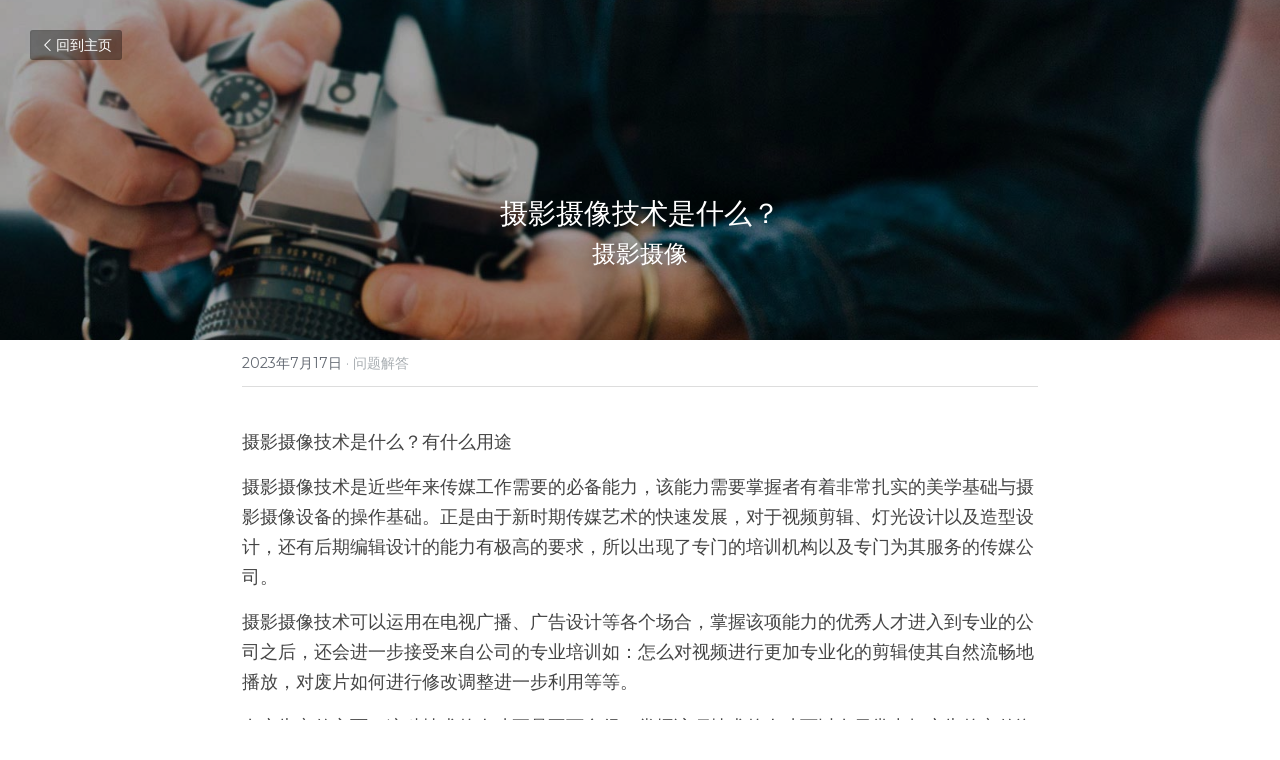

--- FILE ---
content_type: text/html; charset=utf-8
request_url: https://www.yc-tv.com/blog/efdcbd3045f
body_size: 37768
content:
<!-- Powered by Sxl.cn 4 (1) Jan 25, 2026 at 23:45-->
<!DOCTYPE html>
<html itemscope itemtype='http://schema.org/WebPage' lang='zh-CN' xmlns:og='http://ogp.me/ns#' xmlns='http://www.w3.org/1999/xhtml'>
<head>
<title>摄影摄像技术是什么？ - 问题解答</title>
<meta content='text/html; charset=UTF-8' http-equiv='Content-Type'>
<meta content='width=device-width,initial-scale=1.0,user-scalable=yes,minimum-scale=1.0,maximum-scale=3.0' id='viewport' name='viewport'>
<meta content='摄影公司、摄像公司、上海摄影摄像' name='description'>
<meta content='article' property='og:type'>
<meta content='摄影摄像技术是什么？' property='og:title'>
<meta content='https://www.yc-tv.com/blog/efdcbd3045f' property='og:url'>
<meta content='https://uploads.sxlcdn.com/static/backgrounds/things/99.jpg' property='og:image'>
<meta content='摄影摄像技术是什么？' property='og:site_name'>
<meta content='摄影公司、摄像公司、上海摄影摄像' property='og:description'>
<meta content='摄影摄像技术是什么？' itemprop='name'>
<meta content='摄影公司、摄像公司、上海摄影摄像' itemprop='description'>
<meta content='https://uploads.sxlcdn.com/static/backgrounds/things/99.jpg' itemprop='image'>
<meta content='summary_large_image' name='twitter:card'>
<meta content='摄影摄像技术是什么？' name='twitter:title'>
<meta content='摄影公司、摄像公司、上海摄影摄像' name='twitter:description'>
<meta content='https://uploads.sxlcdn.com/static/backgrounds/things/99.jpg' name='twitter:image'>
<meta name="csrf-param" content="authenticity_token" />
<meta name="csrf-token" content="kXn1uOR8fUBzOF4OZMLlJiRKIgRVBBlcOBmwrTkdUuu8e+Um2VArQI4dX5q09W9nodwfL7TAnE6tmHmNloR3tA==" />
<script>
window.$S={};$S.conf={"SUPPORTED_CURRENCY":[{"code":"USD","symbol":"$","decimal":".","thousand":",","precision":2,"name":"\u7f8e\u91d1"},{"code":"CNY","symbol":"\u00a5","decimal":".","thousand":",","precision":2,"name":"\u4eba\u6c11\u5e01"}],"keenio_collection":"sxl_pageviews","keenio_pbs_impression_collection":"sxl_pbs_impression","keenio_pbs_conversion_collection":"sxl_pbs_conversion","keenio_pageservice_imageshare_collection":"sxl_pageservice_imageshare","keenio_page_socialshare_collection":"sxl_page_socialshare","keenio_page_framing_collection":"sxl_page_framing","keenio_file_download_collection":"sxl_file_download","is_google_analytics_enabled":true,"gdpr_compliance_feature":false,"is_strikingly_analytics_enabled":true,"baidu_xzh_json":null,"isBlog":true};$S.globalConf={"premium_apps":["HtmlApp","EcwidApp","MailChimpApp","CeleryApp","LocuApp"],"environment":"production","env":"production","host_suffix":"sxl.cn","asset_url":"https:\/\/static-assets.sxlcdn.com","support_url":"http:\/\/help.sxl.cn","sxl_font_api_url":"https:\/\/static-fonts-css.sxlcdn.com","locale":"zh-CN","enable_live_chat":true,"s_in_china":false,"browser_locale":null,"is_sxl":true,"is_rtl":false,"google":{"recaptcha_v2_client_key":"6LfoDOAcAAAAAC8ug-1lghZX4eT5plagLN89QFcL","recaptcha_v2_invisible_client_key":"6LeyqBYdAAAAAFSPQEIQ-Ok7iovzAZqmiaMdaVPC"},"hcaptcha":{"hcaptcha_checkbox_key":"c3b8a826-9184-4ac4-baf6-79aa0a44649c","hcaptcha_invisible_key":"38305918-555e-419c-8750-571a56748556"},"user_image_cdn":{"qn":"\/\/user-assets.sxlcdn.com","s":"\/\/user-images.strikinglycdn.com"},"user_image_private_cdn":{"qn":"\/\/private-user-assets.sxlcdn.com"},"rollout":{"crm_livechat":false,"google_invisible_recaptcha":true,"enabled_hcaptcha":true,"nav_2021":true,"nav_2021_off":false,"nav_2023":true,"new_blog_layout":true,"pbs_i18n":false},"GROWINGIO_API_KEY":"9cd75b795e61ba6f","BAIDU_API_KEY":"91668c5f1b9f09ec14d36942ae04547c","SEGMENTIO_API_KEY":"xPBGAXEVKOJ7HnZa3w51Q8Mw4plpF7vf","FACEBOOK_APP_ID":null,"WECHAT_APP_ID":"wxaaff643af53f8730","KEEN_IO_PROJECT_ID":"56419d00672e6c7537838ab6","KEEN_IO_WRITE_KEY":"[base64]","CLOUDINARY_CLOUD_NAME":"hrscywv4p","CLOUDINARY_PRESET":"oxbxiyxl","BUGSNAG_FE_API_KEY":"cf8e2180a0db46c07513344d03eee748","BUGSNAG_FE_JS_RELEASE_STAGE":"production","WEB_PUSH_PUB_KEY":null};$S.miniProgramAppType=null;$S.blogPostData={"blogPostMeta":{"id":4867448,"state":"published","pinned":false,"notified":false,"createdAt":"2023-07-16T19:07:04.121-07:00","publishedAt":"2023-07-16T19:08:46.932-07:00","publicUrl":"https:\/\/www.yc-tv.com\/blog\/efdcbd3045f","customSlug":null,"editCount":11,"publishedEditCount":0,"mode":"show","role":null,"reviewState":null,"needReview":false,"censorshipResult":null,"reviewUpdatedAt":null,"scheduledPublishAt":null,"scheduledPublishAtUtcTime":null,"scheduledTimeZone":null,"postedToWechat":false,"tags":["问题解答"],"categories":[{"id":20862,"name":"\u95ee\u9898\u89e3\u7b54"}],"socialMediaConfig":{"url":"https:\/\/www.yc-tv.com\/blog\/efdcbd3045f","title":"\u6444\u5f71\u6444\u50cf\u6280\u672f\u662f\u4ec0\u4e48\uff1f","image":"https:\/\/uploads.sxlcdn.com\/static\/backgrounds\/things\/99.jpg","description":"\u6444\u5f71\u6444\u50cf\u6280\u672f\u662f\u4ec0\u4e48\uff1f\u6709\u4ec0\u4e48\u7528\u9014 \u6444\u5f71\u6444\u50cf\u6280\u672f\u662f\u8fd1\u4e9b\u5e74\u6765\u4f20\u5a92\u5de5\u4f5c\u9700\u8981\u7684\u5fc5\u5907\u80fd\u529b\uff0c\u8be5\u80fd\u529b\u9700\u8981\u638c\u63e1\u8005\u6709\u7740\u975e\u5e38\u624e\u5b9e\u7684\u7f8e\u5b66\u57fa\u7840\u4e0e\u6444\u5f71\u6444\u50cf\u8bbe\u5907\u7684\u64cd\u4f5c\u57fa\u7840\u3002\u6b63\u662f\u7531\u4e8e\u65b0\u65f6\u671f\u4f20\u5a92\u827a\u672f\u7684\u5feb\u901f\u53d1\u5c55\uff0c\u5bf9\u4e8e\u89c6\u9891\u526a\u8f91\u3001\u706f\u5149\u8bbe\u8ba1\u4ee5\u53ca\u9020\u578b\u8bbe\u8ba1\uff0c\u8fd8\u6709\u540e\u671f\u7f16\u8f91\u8bbe\u8ba1\u7684\u80fd\u529b\u6709\u6781\u9ad8\u7684\u8981\u6c42\uff0c\u6240\u4ee5\u51fa\u73b0\u4e86\u4e13\u95e8\u7684\u57f9\u8bad\u673a\u6784\u4ee5\u53ca\u4e13\u95e8\u4e3a\u5176\u670d\u52a1\u7684\u4f20\u5a92\u516c\u53f8\u3002 \u6444\u5f71\u6444\u50cf\u6280\u672f\u53ef\u4ee5\u8fd0\u7528\u5728\u7535\u89c6\u5e7f\u64ad\u3001\u5e7f\u544a\u8bbe\u8ba1\u7b49\u5404\u4e2a\u573a\u5408\uff0c\u638c\u63e1\u8be5\u9879\u80fd\u529b\u7684\u4f18\u79c0\u4eba\u624d\u8fdb\u5165\u5230\u4e13\u4e1a\u7684\u516c\u53f8\u4e4b\u540e\uff0c\u8fd8\u4f1a\u8fdb\u4e00\u6b65\u63a5\u53d7\u6765\u81ea\u516c\u53f8\u7684\u4e13\u4e1a\u57f9\u8bad\u5982\uff1a\u600e\u4e48\u5bf9\u89c6\u9891\u8fdb\u884c\u66f4\u52a0\u4e13\u4e1a\u5316\u7684\u526a\u8f91\u4f7f\u5176\u81ea\u7136\u6d41\u7545\u5730\u64ad\u653e\uff0c\u5bf9\u5e9f\u7247\u5982\u4f55\u8fdb\u884c\u4fee\u6539\u8c03\u6574\u8fdb\u4e00\u6b65\u5229\u7528\u7b49\u7b49\u3002...","fbAppId":null},"nextBlogPostTitle":"\u89c6\u9891\u7f16\u8f91","nextBlogPostRelativeUrl":"\/blog\/905bc28233d","nextBlogPostId":4867457,"prevBlogPostTitle":"\u4e0a\u6d77\u8bfe\u7a0b\u5f55\u5236\u7684\u6b65\u9aa4\u662f\u600e\u6837\u7684\uff1f","prevBlogPostRelativeUrl":"\/blog\/5353498a9f0","prevBlogPostId":4867443},"pageMeta":{"blogSettings":{"previewLayout":1,"mailchimpCode":"","hasSubscriptionCode":false,"hasSubscriptionCodeBefore":null,"showMorePostsWith":null,"usedDisqusCommentsBefore":null,"showRss":false,"showMip":true,"enableComments":null,"lastReadCommentsAt":null,"showAmp":null,"reviewNumber":null,"commentsRequireApproval":null,"showSubscriptionForm":null,"showSubscriptionsTab":null,"headerCustomCode":"","footerCustomCode":"","shortcuts":[],"shortcutsOrder":{},"banner":[],"previewNumber":null,"wechatMomentEnabled":null,"category_order":{},"showNav":false,"hideNewBlogTips":true,"positiveOrder":true},"isPro":true,"isV4":true,"forcedLocale":"zh-CN","userId":1055815,"membership":"reseller","theme":{"id":52,"css_file":"themes/s5-theme/main","color_list":"","created_at":"2018-01-17T18:50:06.315-08:00","updated_at":"2019-03-04T04:40:26.096-08:00","display_name":"S5 Theme","default_slide_list":"18,21,31,29,23,16,30,28,19,20,27","navbar_file":"s5-theme/navbar","footer_file":null,"name":"s5-theme","thumb_image":null,"use_background_image":false,"demo_page_id":null,"type_mask":1,"data_page_id":null,"is_new":false,"priority":0,"header_file":null,"data":"{\"menu\":{\"type\":\"Menu\",\"components\":{\"logo\":{\"type\":\"Image\",\"image_type\":\"small\",\"url\":\"/images/defaults/default_logo.png\"},\"title\":{\"type\":\"RichText\",\"value\":\"Title Text\",\"text_type\":\"title\"}}}}","name_with_v4_fallback":"s5-theme"},"permalink":"aqua-horse-1933p6","subscriptionPlan":"free","subscriptionPeriod":null,"isOnTrial":false,"customColors":{"type":"CustomColors","id":"f_d35970ff-fab0-4cef-a27f-e8b4bf8cae86","defaultValue":null,"active":true,"highlight1":"#000006","highlight2":null,"themePreColors":[{"type":"ThemeColor","id":"f_dea06ecc-2269-4b13-991d-c741bc6c7c9f","key":0,"value":"#00001a"},{"type":"ThemeColor","id":"f_72afde76-3589-4a68-94b2-15ae3a0ea131","key":1,"value":"#00006b"},{"type":"ThemeColor","id":"f_e0010ff9-47e8-4ec9-86b5-23fc56ce4e5c","key":2,"value":"#0000d1"},{"type":"ThemeColor","id":"f_7b2e6cee-63ea-4956-a962-d4051aab03e7","key":3,"value":"#3838ff"},{"type":"ThemeColor","id":"f_28386901-e0c3-4664-8d76-4f1587f0937f","key":4,"value":"#9e9eff"},{"type":"ThemeColor","id":"f_4338896c-7ef7-4c46-88c3-6496ef1ee546","key":5,"value":"#00001a"},{"type":"ThemeColor","id":"f_9459b110-804d-4ddf-9ac2-5d3beaf0327c","key":6,"value":"#00006b"},{"type":"ThemeColor","id":"f_aaa29e75-07bf-438a-96d9-4407e7246dd7","key":7,"value":"#0000d1"},{"type":"ThemeColor","id":"f_4339f759-dbde-46b3-91b7-4b9bc2229d61","key":8,"value":"#3838ff"},{"type":"ThemeColor","id":"f_04b13064-9d2f-4e26-b643-7b9725f9f5c9","key":9,"value":"#9e9eff"},{"type":"ThemeColor","id":"f_f2b0612b-6911-4d0f-8877-16038bc50894","key":10,"value":"#ffffff"},{"type":"ThemeColor","id":"f_c9f29b91-0312-4b15-b2ef-e0b6980b9f70","key":11,"value":"#555555"},{"type":"ThemeColor","id":"f_2eac3b32-0b9a-42d1-9fa9-2345c8cc8901","key":12,"value":"#000000"},{"type":"ThemeColor","id":"f_4d1f5c6e-0aa8-4741-b93c-53f40387871e","key":13,"value":"#816354"},{"type":"ThemeColor","id":"f_91bd8a9b-cf97-463b-a90b-e14e0e4d5cf9","key":14,"value":"#ff4d4d"},{"type":"ThemeColor","id":"f_396e934e-df6b-4432-a9b7-a28e353869b2","key":15,"value":"#ffa64d"},{"type":"ThemeColor","id":"f_3c7a12c4-a49b-4570-bfd5-aa93142c7b1c","key":16,"value":"#9cce06"},{"type":"ThemeColor","id":"f_f58c41ce-ef7a-4894-b91b-0a1d5ea6693f","key":17,"value":"#26c9ff"}]},"animations":{"type":"Animations","id":"f_1e864d09-1899-4c92-98b3-d7c80ca2377e","defaultValue":null,"page_scroll":"none","background":"none","image_link_hover":"none"},"s5Theme":{"type":"Theme","id":"f_247e5d2c-d437-4993-a487-1c633cb2e339","defaultValue":null,"version":"10","nav":{"type":"NavTheme","id":"f_a7eefaef-c78a-4fe1-925d-f515062961c4","defaultValue":null,"name":"topBar","layout":"a","padding":"medium","sidebarWidth":"medium","topContentWidth":"centered","horizontalContentAlignment":"center","verticalContentAlignment":"middle","fontSize":"medium","backgroundColor1":"#ffffff","highlightColor":null,"presetColorName":"transparent","itemColor":"#ffffff","itemSpacing":"compact","dropShadow":"no","socialMediaListType":"link","isTransparent":true,"isSticky":false,"showSocialMedia":false,"highlight":{"blockBackgroundColor":null,"blockTextColor":null,"blockBackgroundColorSettings":{"preIndex":null,"type":"default","default":"#cccccd","id":"f_e64418d9-1a7f-4742-a0fb-bd7cc2aea51a"},"blockTextColorSettings":{"preIndex":null,"type":"default","default":"#000006","id":"f_d7ad4bd3-27d8-4327-af9f-6563a6f671ab"},"blockShape":"pill","textColor":null,"textColorSettings":{"preIndex":null,"type":"default","default":"#000006","id":"f_6cb91096-5a35-4a10-b405-1ef4031f3340"},"type":"underline","id":"f_f5c53eb4-da76-4c7a-a547-800cbc412afe"},"border":{"enable":false,"borderColor":"#000","position":"bottom","thickness":"small","borderColorSettings":{"preIndex":null,"type":"custom","default":"#ffffff","id":"f_fde8b9d1-ef74-4462-bb26-545e7932ca0a"}},"socialMedia":[{"type":"LinkedIn","id":"31fbc280-a119-11ec-973d-d55fff7846e7","url":"","className":"fab fa-linkedin-in","show_button":false},{"type":"SinaWeibo","id":"31fbc281-a119-11ec-973d-d55fff7846e7","url":"","className":"fab fa-weibo","show_button":false},{"type":"WeChat","id":"31fbc282-a119-11ec-973d-d55fff7846e7","url":"\/\/user-assets.sxlcdn.com\/images\/383230\/FvvPr41llLYLX5un2Y9EAyg7dFna.JPG?imageMogr2\/strip\/auto-orient\/thumbnail\/1200x9000%3E\/quality\/90!\/interlace\/1\/format\/jpeg","className":"fab fa-weixin","show_button":true},{"type":"DouYin","id":"31fbc283-a119-11ec-973d-d55fff7846e7","url":"","className":"fab fa-tiktok","show_button":false},{"type":"YouKu","id":"31fbc284-a119-11ec-973d-d55fff7846e7","url":"","className":"fas fa-link","show_button":false},{"type":"Bilibili","id":"31fbc285-a119-11ec-973d-d55fff7846e7","url":"","className":"fas fa-link","show_button":false},{"type":"TencentVideo","id":"31fbc286-a119-11ec-973d-d55fff7846e7","url":"","className":"fas fa-link","show_button":false},{"type":"TieBa","id":"31fbc287-a119-11ec-973d-d55fff7846e7","url":"","className":"fas fa-link","show_button":false}],"socialMediaButtonList":[{"type":"LinkedIn","id":"f_17021a3f-82cf-41db-bb3f-772c993e889b","defaultValue":null,"url":"","link_url":"","share_text":"","show_button":false},{"type":"SinaWeibo","id":"f_f0485e3a-cdae-4196-a37e-fa8f1abb9c34","defaultValue":false,"url":"","link_url":null,"share_text":null,"show_button":false}],"socialMediaContactList":[{"type":"SocialMediaPhone","id":"0ab78b5e-351d-11f0-b92e-59a314caeae1","defaultValue":"","className":"fas fa-phone-alt"},{"type":"SocialMediaEmail","id":"0ab78b5f-351d-11f0-b92e-59a314caeae1","defaultValue":"","className":"fas fa-envelope"}],"backgroundColorSettings":{"preIndex":null,"type":"default","default":"#ffffff","id":"f_14abaa75-1568-42cf-a898-f6b4b75a3650"},"highlightColorSettings":{"preIndex":null,"type":"default","default":"#000006","id":"f_a3444064-1694-4b85-b1aa-a289f1c02773"},"itemColorSettings":{"preIndex":10,"type":"pre-color","default":"#323232","id":"f_e9f8e4e8-e65c-470a-b70e-14468a0dd19e"}},"section":{"type":"SectionTheme","id":"f_4fc6197e-5182-4a82-a157-ca9ae223252b","defaultValue":null,"padding":"small","contentWidth":"normal","contentAlignment":"center","baseFontSize":17,"titleFontSize":null,"subtitleFontSize":null,"itemTitleFontSize":null,"itemSubtitleFontSize":null,"textHighlightColor":null,"baseColor":"","titleColor":"","subtitleColor":"#000006","itemTitleColor":"","itemSubtitleColor":"#000006","textHighlightSelection":{"type":"TextHighlightSelection","id":"f_100266f9-faa6-4a20-8290-809532d31c19","defaultValue":null,"title":false,"subtitle":true,"itemTitle":false,"itemSubtitle":true},"base":{"preIndex":null,"type":"default","default":"#50555c","id":"f_91d72c17-8390-4696-94f5-9c8420d674e9"},"title":{"preIndex":null,"type":"default","default":"#1D2023","id":"f_c1c756d8-6acc-4114-855d-3a5b54784a24"},"subtitle":{"preIndex":null,"type":"default","default":"#000006","id":"f_c2e1548d-d278-49d3-b07c-a863d9f44b80"},"itemTitle":{"preIndex":null,"type":"default","default":"#1D2023","id":"f_caaf1c30-f729-4896-9cf4-fb6f6e8efa68"},"itemSubtitle":{"preIndex":null,"type":"default","default":"#000006","id":"f_7543e6f7-3906-4f99-8d05-e9c4e24f4726"}},"firstSection":{"type":"FirstSectionTheme","id":"f_9f9203be-cabb-4145-b07c-4de2ccc75783","defaultValue":null,"height":"normal","shape":"none"},"button":{"type":"ButtonTheme","id":"f_78383a89-ed4d-4cda-9d68-f5c72825706d","defaultValue":null,"backgroundColor":"#000006","shape":"rounded","fill":"solid","backgroundSettings":{"preIndex":null,"type":"default","default":"#000006","id":"f_64d191a9-cd0d-484a-ba9b-49b9e6f178a8"}}},"id":12545754,"headingFont":"","titleFont":"","bodyFont":"","usedWebFontsNormalized":"Montserrat:400,700","showAmp":null,"subscribersCount":0,"templateVariation":"","showStrikinglyLogo":false,"multiPage":true,"sectionLayout":"one-smallCircle-long-show","siteName":"\u4e0a\u6d77\u5f71\u521b\u6444\u5f71-\u4e0a\u6d77\u6444\u5f71\u6444\u50cf\u516c\u53f8-\u4e0a\u6d77\u89c6\u9891\u76f4\u64ad\u516c\u53f8-\u4e0a\u6d77\u5ba3\u4f20\u7247\u62cd\u6444\u516c\u53f8-\u4e0a\u6d77\u89c6\u9891\u526a\u8f91-\u4e0a\u6d77\u5c55\u4f1a\u6444\u50cf-\u4e0a\u6d77\u5c55\u4f1a\u6444\u5f71-\u4e0a\u6d77\u8bfe\u7a0b\u5f55\u5236\u516c\u53f8-\u4e0a\u6d77\u5f62\u8c61\u7167\u62cd\u6444","siteRollouts":{"custom_code":true,"pro_sections":true,"pro_apps":true,"custom_form":false,"new_settings_dialog_feature":true,"google_analytics":true,"strikingly_analytics":true,"popup":null,"sections_name_sync":true,"membership_feature":false,"custom_ads":true},"pageCustomDomain":"www.yc-tv.com","pagePublicUrl":"https:\/\/www.yc-tv.com\/","googleAnalyticsTracker":"","googleAnalyticsType":"universal","facebookPixelId":null,"gaTrackingId":"UA-25124444-14","errorceptionKey":"\"56557d16455c179b7c00004f\"","keenioProjectId":"56419d00672e6c7537838ab6","keenioWriteKey":"[base64]","wechatMpAccountId":null,"blogSubscriptionUrl":"\/show_iframe_component\/1376759","chatSettings":null,"showNav":false,"hideNewBlogTips":true,"connectedSites":[],"enableFixedTextColor":true,"enableFixedTextColorRemaining":true,"enableFixedTextColorHasBgColor":true,"enableFixedGallerySectionRtlStyle":false,"enableFixedNavHorizontalAlign":false,"enableUsedMobileNewBreakpoint":false,"enableSectionSmartBinding":false,"enableFixedSectionContentStyle20251020":true,"enableNewLumaVersion":true,"enableFixedNavSpecialLogicColor":true},"content":{"type":"Blog.BlogData","id":"f_3822c123-bfb7-4ee1-847d-5df4c4daeda6","showComments":true,"header":{"type":"Blog.Header","id":"f_54dec44c-c397-40c7-a109-4bd3cf2a6746","title":{"type":"Blog.Text","id":"f_d32b8e72-fa2d-4403-a737-6f870af3c61c","defaultValue":false,"value":"\u003cdiv class=\"s-rich-text-wrapper\" style=\"display: block;\"\u003e\u003cp style=\"text-align: center; font-size: 28px;\"\u003e\u003cspan style=\"color: #ffffff;\"\u003e\u6444\u5f71\u6444\u50cf\u6280\u672f\u662f\u4ec0\u4e48\uff1f\u003c\/span\u003e\u003c\/p\u003e\u003c\/div\u003e","version":1},"subTitle":{"type":"Blog.Text","id":"f_9ee7eacd-36ad-49ca-8d2a-9c3a477e86b7","defaultValue":false,"value":"\u003cdiv class=\"s-rich-text-wrapper\" style=\"display: block;\"\u003e\u003cp class=\"s-rich-text-wrapper\" style=\"text-align: center;\"\u003e\u6444\u5f71\u6444\u50cf\u003c\/p\u003e\u003c\/div\u003e","version":1},"backgroundImage":{"type":"Blog.BackgroundImage","id":"f_539f8dbc-5552-4b06-9ef3-ae61a99ebf99","defaultValue":false,"url":"https:\/\/uploads.sxlcdn.com\/static\/backgrounds\/things\/99.jpg","textColor":"overlay","sizing":"cover","userClassName":"","videoHtml":"","storageKey":null,"storage":null,"format":null,"h":900,"w":1600,"s":null,"useImage":true,"focus":null}},"footer":{"type":"Blog.Footer","id":"f_ad935d5e-c33a-43e7-9e0d-bc2e5a88278e","comment":{"type":"Blog.Comment","id":"f_d9400da6-91a7-4bc1-8888-31a81cc4e2ad","shortName":""},"shareButtons":{"type":"Blog.ShareButtons","id":"f_0c79c27b-6bc9-4053-a6e3-722ff14b4467","defaultValue":false,"list_type":"link","button_list":[{"type":"LinkedIn","url":"","show_button":true},{"type":"SinaWeibo","url":"","show_button":true}]}},"sections":[{"type":"Blog.Section","id":"2d2f88e0-7e99-4659-be25-ecc3a712bdf1","defaultValue":null,"component":{"type":"RichText","id":"7e8ded43-2d42-4263-bbec-84b62e19dd07","defaultValue":false,"value":"\u003cp\u003e\u003cspan style=\"color: #444444;\"\u003e\u6444\u5f71\u6444\u50cf\u6280\u672f\u662f\u4ec0\u4e48\uff1f\u003c\/span\u003e\u6709\u4ec0\u4e48\u7528\u9014\u003c\/p\u003e","backupValue":null,"version":1,"wrapperClass":"s-narrow-margin"}},{"type":"Blog.Section","id":"e286d074-c95e-4b13-862c-8485994271a7","defaultValue":null,"component":{"type":"RichText","id":"5c2b6c8e-648f-4435-aa4b-f350f71746fe","defaultValue":false,"value":"\u003cp\u003e\u6444\u5f71\u6444\u50cf\u6280\u672f\u662f\u8fd1\u4e9b\u5e74\u6765\u4f20\u5a92\u5de5\u4f5c\u9700\u8981\u7684\u5fc5\u5907\u80fd\u529b\uff0c\u8be5\u80fd\u529b\u9700\u8981\u638c\u63e1\u8005\u6709\u7740\u975e\u5e38\u624e\u5b9e\u7684\u7f8e\u5b66\u57fa\u7840\u4e0e\u6444\u5f71\u6444\u50cf\u8bbe\u5907\u7684\u64cd\u4f5c\u57fa\u7840\u3002\u6b63\u662f\u7531\u4e8e\u65b0\u65f6\u671f\u4f20\u5a92\u827a\u672f\u7684\u5feb\u901f\u53d1\u5c55\uff0c\u5bf9\u4e8e\u89c6\u9891\u526a\u8f91\u3001\u706f\u5149\u8bbe\u8ba1\u4ee5\u53ca\u9020\u578b\u8bbe\u8ba1\uff0c\u8fd8\u6709\u540e\u671f\u7f16\u8f91\u8bbe\u8ba1\u7684\u80fd\u529b\u6709\u6781\u9ad8\u7684\u8981\u6c42\uff0c\u6240\u4ee5\u51fa\u73b0\u4e86\u4e13\u95e8\u7684\u57f9\u8bad\u673a\u6784\u4ee5\u53ca\u4e13\u95e8\u4e3a\u5176\u670d\u52a1\u7684\u4f20\u5a92\u516c\u53f8\u3002\u003c\/p\u003e","backupValue":null,"version":1,"wrapperClass":"s-narrow-margin"}},{"type":"Blog.Section","id":"e2a237cc-c79e-4252-93dc-21304a466c5d","defaultValue":null,"component":{"type":"RichText","id":"052decb2-8d2d-4967-a04e-4e9fe97592e3","defaultValue":false,"value":"\u003cp\u003e\u6444\u5f71\u6444\u50cf\u6280\u672f\u53ef\u4ee5\u8fd0\u7528\u5728\u7535\u89c6\u5e7f\u64ad\u3001\u5e7f\u544a\u8bbe\u8ba1\u7b49\u5404\u4e2a\u573a\u5408\uff0c\u638c\u63e1\u8be5\u9879\u80fd\u529b\u7684\u4f18\u79c0\u4eba\u624d\u8fdb\u5165\u5230\u4e13\u4e1a\u7684\u516c\u53f8\u4e4b\u540e\uff0c\u8fd8\u4f1a\u8fdb\u4e00\u6b65\u63a5\u53d7\u6765\u81ea\u516c\u53f8\u7684\u4e13\u4e1a\u57f9\u8bad\u5982\uff1a\u600e\u4e48\u5bf9\u89c6\u9891\u8fdb\u884c\u66f4\u52a0\u4e13\u4e1a\u5316\u7684\u526a\u8f91\u4f7f\u5176\u81ea\u7136\u6d41\u7545\u5730\u64ad\u653e\uff0c\u5bf9\u5e9f\u7247\u5982\u4f55\u8fdb\u884c\u4fee\u6539\u8c03\u6574\u8fdb\u4e00\u6b65\u5229\u7528\u7b49\u7b49\u3002\u003c\/p\u003e","backupValue":null,"version":1,"wrapperClass":"s-narrow-margin"}},{"type":"Blog.Section","id":"44a2e3d0-3bd4-45d9-ae32-bfec996d159c","defaultValue":null,"component":{"type":"RichText","id":"ac1bac6d-9aa5-4e95-8d5b-61eb072365b3","defaultValue":false,"value":"\u003cp\u003e\u5728\u5e7f\u544a\u5ba3\u4f20\u65b9\u9762\uff0c\u8fd9\u79cd\u6280\u672f\u7684\u4eba\u624d\u66f4\u662f\u4e0d\u53ef\u591a\u5f97\u3002\u638c\u63e1\u8be5\u9879\u6280\u672f\u7684\u4eba\u624d\u53ef\u4ee5\u5728\u65e5\u5e38\u4e2d\u628a\u5e7f\u544a\u7684\u5ba3\u4f20\u6d77\u62a5\u4ee5\u53ca\u89c6\u9891\u5229\u7528\u4e13\u4e1a\u5316\u7684\u526a\u8f91\u8f6f\u4ef6\u5982ps\u3001pr\u7ed9\u7f8e\u5316\uff0c\u505a\u5230\u66f4\u52a0\u65b9\u4fbf\u63a8\u51fa\u5230\u5e02\u573a\uff0c\u6269\u5927\u5e02\u573a\u3002\u003c\/p\u003e","backupValue":null,"version":1,"wrapperClass":"s-narrow-margin"}}]},"settings":{"hideBlogDate":false,"metaDescription":"\u6444\u5f71\u516c\u53f8\u3001\u6444\u50cf\u516c\u53f8\u3001\u4e0a\u6d77\u6444\u5f71\u6444\u50cf"},"pageMode":null,"pageData":{"type":"Site","id":"f_f25e7481-9953-4172-982b-ad9a1873029c","defaultValue":null,"horizontal":false,"fixedSocialMedia":false,"new_page":true,"showMobileNav":true,"showCookieNotification":false,"useSectionDefaultFormat":true,"showTermsAndConditions":false,"showPrivacyPolicy":false,"activateGDPRCompliance":false,"multi_pages":true,"live_chat":false,"showLegacyGallery":true,"isFullScreenOnlyOneSection":true,"showNav":true,"showFooter":true,"showStrikinglyLogo":false,"showNavigationButtons":false,"showShoppingCartIcon":false,"showButtons":true,"navFont":"","titleFont":"","logoFont":"","bodyFont":"","buttonFont":"","headingFont":"","bodyFontWeight":null,"theme":"fresh","templateVariation":"","templatePreset":"blue","termsText":null,"privacyPolicyText":null,"fontPreset":"modern","GDPRHtml":null,"pages":[{"type":"Page","id":"f_34a08cc9-f8d6-42ed-b403-b1fd674d5b2f","defaultValue":null,"sections":[{"type":"Slide","id":"f_cd22eaff-07f9-4479-b93a-1e801d176ad8","defaultValue":null,"template_id":null,"template_name":"title","template_version":"s6","components":{"slideSettings":{"type":"SlideSettings","id":"f_d9273a0e-7a6e-4a64-9ec8-e0f271765df1","defaultValue":null,"show_nav":true,"hidden_section":false,"name":"2023\u5e74\u00b7\u5154\u98de\u731b\u8fdb","sync_key":null,"layout_variation":"center-bottom-full","padding":{"top":"none","bottom":"half"},"layout_config":{"width":"normal","height":"large","content_align":"center"}},"background1":{"type":"Background","id":"f_02a18ace-36d0-4097-9a55-7f5761c9dc58","defaultValue":false,"url":"!","textColor":"overlay","backgroundVariation":"","sizing":"cover","userClassName":null,"videoUrl":"","videoHtml":"","storageKey":"images\/383230\/lvkEAryn8B1gcZr_ETe5GCQ8YdUF.png","storage":"qn","format":"png","h":1466,"w":3300,"s":7190776,"useImage":true,"focus":null,"backgroundColor":null},"text1":{"type":"RichText","id":"f_56bddbcd-b6f9-4808-90ab-d37df3a7f137","defaultValue":false,"value":"\u003cp\u003e2023\u5e74\u00b7\u5154\u98de\u731b\u8fdb\u003c\/p\u003e","backupValue":null,"version":1},"text2":{"type":"RichText","id":"f_877fc808-4a45-4b9e-bc6a-b2dc678688a2","defaultValue":false,"value":"\u003cp\u003e\u7f51\u7edc\u76f4\u64ad\u3001\u89c6\u9891\u76f4\u64ad\u3001\u7167\u7247\u76f4\u64ad\u3001\u89c6\u9891\u62cd\u6444\u3001\u89c6\u9891\u526a\u8f91\u3001\u8fbe\u82ac\u5947\u8c03\u003c\/p\u003e","backupValue":null,"version":1},"block1":{"type":"BlockComponent","id":"f_ada5908e-748a-415f-a00c-4f5942c7e893","defaultValue":null,"items":[{"type":"BlockComponentItem","id":"f_92b254a8-7242-4c06-b28c-f177e4adc72c","name":"rowBlock","components":{"block1":{"type":"BlockComponent","id":"f_2683767a-122d-42c0-abbb-834d32f6558b","items":[{"type":"BlockComponentItem","id":"f_105173e4-b872-402a-8217-bbe8deb3ce45","name":"columnBlock","components":{"block1":{"type":"BlockComponent","id":"f_199bc25e-0694-4a58-8f80-5545ce8533e9","items":[{"type":"BlockComponentItem","id":"f_e54bb0f2-173b-4d83-b7d2-b1d1be40fd9d","defaultValue":null,"name":"title","components":{"text1":{"type":"RichText","id":"f_528a45e1-7547-4500-94d2-73aa0580bef3","defaultValue":false,"alignment":null,"value":"\u003cdiv class=\"s-rich-text-wrapper\" style=\"display: block;\"\u003e\u003ch3 class=\"s-title s-font-title font-size-tag-header-three s-rich-text-wrapper\" style=\"font-size: 24px;\"\u003e\u003cspan style=\"color: #ffffff;\"\u003e\u5f71\u521b\u4e8e\u60a8\u643a\u624b \u00b7 \u7528\u5f71\u50cf\u4e3a\u4f01\u4e1a\u521b\u9020\u4ef7\u503c\u003c\/span\u003e\u003c\/h3\u003e\u003ch4 class=\"s-subtitle\"\u003e\u7f51\u7edc\u76f4\u64ad\u3001\u89c6\u9891\u76f4\u64ad\u3001\u7167\u7247\u76f4\u64ad\u3001\u89c6\u9891\u62cd\u6444\u3001\u89c6\u9891\u526a\u8f91\u3001\u8fbe\u82ac\u5947\u8c03\u8272\u003c\/h4\u003e\u003c\/div\u003e","backupValue":null,"version":1}}}],"inlineLayout":null}}}],"inlineLayout":"12"}}}],"inlineLayout":"1"}}},{"type":"Slide","id":"f_8e898c25-54f5-451d-b419-902b4671e0de","defaultValue":null,"template_id":null,"template_name":"title","components":{"slideSettings":{"type":"SlideSettings","id":"f_378790dc-4675-4929-bf84-adeeee402f39","defaultValue":null,"show_nav":true,"hidden_section":false,"name":"\u6444\u5f71\u6444\u5f71\u7b80\u4ecb","sync_key":null,"layout_variation":"center-bottom-full","padding":{"top":"normal","bottom":"none"}}}},{"type":"Slide","id":"f_f372574f-e142-4b6b-85e3-c4b1ae896588","defaultValue":true,"template_id":null,"template_name":"grid","components":{"slideSettings":{"type":"SlideSettings","id":"f_73fc04e3-76ad-41da-8e19-30865d454b7e","defaultValue":true,"show_nav":true,"show_nav_multi_mode":false,"nameChanged":true,"hidden_section":false,"name":"\u5f71\u521b\u670d\u52a1","sync_key":null,"layout_variation":"grid-3-3--medium-small-wide","display_settings":{},"padding":{"top":"normal","bottom":"normal"}}}},{"type":"Slide","id":"f_567559c6-6b87-4570-95c7-57c37403c030","defaultValue":null,"template_id":null,"template_name":"blog1","components":{"slideSettings":{"type":"SlideSettings","id":"f_f689e026-bf90-4607-843c-2e8b0211c3aa","defaultValue":null,"show_nav":true,"hidden_section":false,"name":"\u5f71\u50cf\u521b\u4f5c\u4ef7\u503c","sync_key":null,"layout_variation":"one-smallCircle-long-show","display_settings":{"blogNumber":20},"padding":{"top":"half","bottom":"half"},"layout_config":{"customized":true,"snippetLength":"short","templateName":"C","imageShape":"landscape-16-9","imageAlignment":"left","structure":"grid","textAlignment":"left","imageSize":"m","columns":4}},"text1":{"type":"RichText","id":"f_002f6db6-a180-4904-8fc3-98fcf40ad919","defaultValue":false,"alignment":null,"value":"\u003cdiv class=\"s-rich-text-wrapper\" style=\"display: block;\"\u003e\u003cp class=\"s-rich-text-wrapper\"\u003e\u5f71\u50cf\u521b\u4f5c\u4ef7\u503c\u003c\/p\u003e\u003c\/div\u003e","backupValue":false,"version":1},"text2":{"type":"RichText","id":"f_387d6027-94de-4e31-9e30-41206b492206","defaultValue":false,"alignment":null,"value":"\u003cp\u003e\u6444\u5f71\u884c\u4e1a\u52a8\u6001\u3001\u884c\u4e1a\u4fe1\u606f\u3001\u6280\u672f\u652f\u6301\u003c\/p\u003e","backupValue":false,"version":1},"background1":{"type":"Background","id":"f_03433ac2-25f9-4fd2-9a36-6cf81f4b5969","defaultValue":true,"url":"","textColor":"light","backgroundVariation":"","sizing":"cover","videoUrl":"","videoHtml":""},"blog1":{"type":"BlogCollectionComponent","id":40,"defaultValue":null,"app_instance_id":null,"app_id":null,"category":{"id":"all","name":"All Categories"}}}},{"type":"Slide","id":"f_ade631f9-c4be-4f09-ba60-d90f07b4f2ad","defaultValue":null,"template_id":null,"template_name":"title","components":{"slideSettings":{"type":"SlideSettings","id":"f_db501850-d8b2-4df1-a902-8678f13bfbe2","defaultValue":null,"show_nav":true,"hidden_section":false,"name":"\u5f71\u50cf\u521b\u4f5c\u4ef7\u503c","sync_key":null,"layout_variation":"center-bottom-full"}}}],"title":"\u9996\u9875","description":null,"uid":"0ef97439-97a0-4825-8539-1c05243b4d95","path":"\/1","pageTitle":null,"pagePassword":null,"memberOnly":null,"paidMemberOnly":null,"buySpecificProductList":null,"pwdPrompt":null,"autoPath":true,"authorized":true},{"type":"Page","id":"f_18e63aeb-cb8c-4576-a0b1-ec8c2fd55020","sections":[{"type":"Slide","id":"f_24f94eae-61f0-4859-8d2d-12cb2516393f","defaultValue":null,"template_id":null,"template_name":"title","components":{"slideSettings":{"type":"SlideSettings","id":"f_1976bb84-ef22-46c6-ab42-144c0a781d7a","defaultValue":null,"show_nav":true,"hidden_section":false,"name":"\u4e0a\u6d77\u5f71\u521b\u5341\u5e74 \u00b7","sync_key":null,"layout_variation":"center-bottom-full"},"text1":{"type":"RichText","id":"f_fe7b37ef-270e-431c-9111-6862b27ea4bc","defaultValue":false,"alignment":null,"value":"\u003cdiv class=\"s-rich-text-wrapper\" style=\"display: block;\"\u003e\u003ch2 class=\"s-rich-text-wrapper s-rich-text-wrapper font-size-tag-header-two\" style=\"font-size: 28px;\"\u003e\u4e0a\u6d77\u5f71\u521b\u5341\u5e74 \u00b7 \u5f71\u50cf\u521b\u4f5c\u4ef7\u503c\u003c\/h2\u003e\u003ch2 class=\" font-size-tag-header-two\" style=\"font-size: 28px;\"\u003e\u003cspan style=\"display: inline-block\"\u003e\u0026nbsp;\u003c\/span\u003e\u003c\/h2\u003e\u003ch2 class=\"s-rich-text-wrapper font-size-tag-header-two\" style=\"font-size: 28px;\"\u003e\u4e13\u6ce8\u6444\u5f71\u6444\u50cf\u3001\u89c6\u9891\u76f4\u64ad\u3001\u5f62\u8c61\u7247\u62cd\u6444\u3001\u89c6\u9891\u526a\u8f91\u003c\/h2\u003e\u003c\/div\u003e","backupValue":null,"version":1},"text2":{"type":"RichText","id":"f_66d83b3b-812f-4a17-a55d-283cde7f99f1","defaultValue":false,"alignment":null,"value":"\u003cdiv class=\"s-rich-text-wrapper\" style=\"display: block;\"\u003e\u003cp class=\"s-rich-text-wrapper\"\u003e\u003cspan style=\"display: inline-block\"\u003e\u0026nbsp;\u003c\/span\u003e\u003c\/p\u003e\u003ch3 class=\"s-rich-text-wrapper font-size-tag-header-three\" style=\"font-size: 24px;\"\u003e\u003cem\u003e\u4f1a\u8bae\u6444\u5f71\u6444\u50cf\u62cd\u6444\u4e09\u4e07\u573a\u3001\u5ba3\u4f20\u7247\u62cd\u6444\u4e00\u5343\u6761\u3001\u76f4\u64ad\u4e00\u4e07\u573a\u3001\u77ed\u89c6\u9891\u526a\u8f91\u4e24\u4e07\u6761\u003c\/em\u003e\u003c\/h3\u003e\u003cp\u003e\u003cspan style=\"display: inline-block\"\u003e\u0026nbsp;\u003c\/span\u003e\u003c\/p\u003e\u003cp\u003e\u003cspan style=\"display: inline-block\"\u003e\u0026nbsp;\u003c\/span\u003e\u003c\/p\u003e\u003cp\u003e\u003cspan style=\"display: inline-block\"\u003e\u0026nbsp;\u003c\/span\u003e\u003c\/p\u003e\u003c\/div\u003e","backupValue":null,"version":1},"text3":{"type":"RichText","id":"f_adb641e5-052f-4b49-abd9-c3585982841b","defaultValue":null,"value":"\u590f\u5929\u7684\u98de\u9e1f\uff0c\u98de\u5230\u6211\u7684\u7a97\u524d\u5531\u6b4c\uff0c\u53c8\u98de\u53bb\u4e86\u3002\u79cb\u5929\u7684\u9ec4\u53f6\uff0c\u5b83\u4eec\u6ca1\u6709\u4ec0\u4e48\u53ef\u5531\uff0c\u53ea\u53f9\u606f\u4e00\u58f0\uff0c\u98de\u843d\u5728\u90a3\u91cc\u3002","backupValue":null,"version":null},"media1":{"type":"Media","id":"f_4a6f9fe3-4399-4244-99e9-7c498f0767db","defaultValue":null,"video":{"type":"Video","id":"f_e9699070-f5e7-4e52-94f8-508ecf1227c8","defaultValue":null,"html":"","url":"http:\/\/vimeo.com\/18150336","thumbnail_url":null,"maxwidth":700,"description":null},"image":{"type":"Image","id":"f_d4ab6be2-d61b-41b3-b4ed-a7d6e6cf3aff","defaultValue":true,"link_url":null,"thumb_url":"","url":"","caption":"","description":"","storageKey":null,"storage":null,"format":null,"s":null,"new_target":true},"current":"image"},"button1":{"type":"Button","id":"f_b49e00c5-2d5a-4869-b76d-22e80f893fdb","defaultValue":true,"alignment":"center","text":"","size":"medium","style":"","color":"","font":"","url":"","new_target":false},"background1":{"type":"Background","id":"f_feb3ced1-9d73-4481-af83-f0497857a2cd","defaultValue":false,"url":"!","textColor":"overlay","backgroundVariation":"","sizing":"cover","userClassName":null,"videoUrl":"","videoHtml":"","storageKey":"images\/383230\/FsJUyjtKYvZO1NqGRMuShwROIVfy.jpeg","storage":"qn","format":"jpg","h":1080,"w":1920,"s":1435172,"useImage":true,"focus":null,"backgroundColor":null}}},{"type":"Slide","id":"f_fde96191-a94f-4cf0-8d7f-17514131ddf2","defaultValue":null,"template_id":null,"template_name":"title","components":{"slideSettings":{"type":"SlideSettings","id":"f_c200aca1-c431-4372-9cac-19918199ec05","defaultValue":null,"show_nav":true,"hidden_section":false,"name":"\u4e0a\u6d77\u5f71\u521b\u90e8\u5206\u6848\u4f8b","sync_key":null,"layout_variation":"center-bottom-full"}}},{"type":"Slide","id":"f_71669f82-608f-4f4a-831e-a5fb6b11dd83","defaultValue":true,"template_id":null,"template_name":"grid","components":{"slideSettings":{"type":"SlideSettings","id":"f_e2ee6096-0d50-41ac-a5cf-00f114564bc2","defaultValue":true,"show_nav":true,"nameChanged":null,"hidden_section":false,"name":"\u7f51\u683c","sync_key":null,"layout_variation":"grid-1-1--extraLarge-large-normal","display_settings":{},"padding":{"top":"half","bottom":"half"}}}},{"type":"Slide","id":"f_e86cb9df-fbb9-46a1-8633-d64ff3a3bc5f","defaultValue":null,"template_id":null,"template_name":"title","components":{"slideSettings":{"type":"SlideSettings","id":"f_38477dda-7913-4fd2-ad32-8b8605c773d0","defaultValue":null,"show_nav":true,"hidden_section":false,"name":"\u5f71\u50cf\u6280\u672f\u89e3\u51b3\u65b9\u6848\u63d0\u4f9b\u5546","sync_key":null,"layout_variation":"center-bottom-full"}}},{"type":"Slide","id":"f_457914cc-802e-4369-be74-2fa0b52949e2","defaultValue":true,"template_id":null,"template_name":"gallery1","components":{"slideSettings":{"type":"SlideSettings","id":"f_31fc941d-d8c5-4f5e-bef3-8e5ebf668c99","defaultValue":"","show_nav":true,"nameChanged":null,"hidden_section":false,"name":"\u4e0a\u6d77\u5f71\u521b\u6444\u5f71\u6444\u50cf\u62cd\u6444\u82b1\u7d6e","sync_key":null,"layout_variation":"normal","display_settings":{},"padding":{"top":"half","bottom":"half"},"layout_config":{"customized":true,"isNewMobileLayout":true,"spacing":"none","templateName":"A","width":"wide","imageShape":"landscape-16-9","structure":"grid","showTitle":true,"columns":"4"}}}}],"title":"\u5f71\u521b\u53d1\u5c55","description":"\u4e0a\u6d77\u5f71\u521b\u6444\u5f71\u516c\u53f8\u4f4d\u4e8e\u6768\u6d66\u533a\u590d\u65e6\u5927\u5b66\u56fd\u5bb6\u5927\u5b66\u79d1\u6280\u56ed\u56fd\u6cf0\u8def11\u53f7\uff0c\u662f\u4e00\u5bb6\u96c6\u521b\u610f\u7b56\u5212\u3001\u6444\u5f71\u6444\u50cf\u3001\u7f51\u7edc\u76f4\u64ad\u3001\u89c6\u9891\u76f4\u64ad\u3001\u7167\u7247\u76f4\u64ad\u3001\u89c6\u9891\u62cd\u6444\u3001\u89c6\u9891\u526a\u8f91\u3001\u8fbe\u82ac\u5947\u8c03\u8272\u4e3a\u4e00\u4f53\u7684\u4e13\u4e1a\u5f71\u89c6\u5236\u4f5c\u516c\u53f8\u3002\u7acb\u8db3\u4e0a\u6d77\uff0c\u670d\u52a1\u5168\u56fd\uff0c\u8d70\u5411\u4e16\u754c\u3002\u51ed\u501f\u5168\u4f53\u5458\u5de5\u7684\u4e0d\u65ad\u52aa\u529b\uff0c\u8d62\u5f97\u4e86\u540c\u884c\u4e0e\u5ba2\u6237\u7684\u5e7f\u6cdb\u8ba4\u540c\u548c\u8d5e\u8a89\u3002","uid":"7b3505d9-2f84-4c41-9373-76d44473055c","path":"\/yingchuang","pageTitle":"\u4e0a\u6d77\u6444\u5f71\u516c\u53f8\uff5c\u4e0a\u6d77\u6444\u50cf\u516c\u53f8\uff5c\u4e0a\u6d77\u6444\u5f71\u76f4\u64ad\uff5c\u4e0a\u6d77\u6444\u50cf\u76f4\u64ad\uff5c\u4e0a\u6d77\u89c6\u9891\u76f4\u64ad\uff5c\u4e0a\u6d77\u5ba3\u4f20\u7247\u62cd\u6444\uff5c\u4e0a\u6d77\u89c6\u9891\u526a\u8f91\uff5c\u4e0a\u6d77\u8bfe\u7a0b\u5f55\u5236","autoPath":false,"authorized":true},{"type":"Page","id":"f_9305221e-5b0c-463f-9982-bae8fe4cd234","sections":[{"type":"Slide","id":"f_c1496af0-ba84-410d-8192-169db782864e","defaultValue":null,"template_id":null,"template_name":"title","components":{"slideSettings":{"type":"SlideSettings","id":"f_9bc33e4e-ff31-40b2-9108-2fa19ace194a","defaultValue":null,"show_nav":true,"hidden_section":false,"name":"\u5f71\u50cf\u65b9\u6848\u89e3\u51b3\u4f9b\u5e94\u5546","sync_key":null,"layout_variation":"center-subTop-full","padding":{"top":"normal","bottom":"normal"}},"text1":{"type":"RichText","id":"f_39739d73-fa24-48e2-8d1b-516bb2ffe5f7","defaultValue":false,"value":"\u003cdiv class=\"s-rich-text-wrapper\" style=\"display: block;\"\u003e\u003ch2 class=\"s-rich-text-wrapper font-size-tag-header-two\" style=\"font-size: 28px;\"\u003e\u5f71\u50cf\u65b9\u6848\u89e3\u51b3\u4f9b\u5e94\u5546\u003c\/h2\u003e\u003c\/div\u003e","backupValue":null,"version":1},"text2":{"type":"RichText","id":"f_cabaebe2-6f43-4c6f-9da9-8e0116bfc4ed","defaultValue":false,"value":"\u003cdiv class=\"s-rich-text-wrapper\" style=\"display: block;\"\u003e\u003ch3 class=\"s-rich-text-wrapper s-rich-text-wrapper font-size-tag-header-three\" style=\"font-size: 24px;\"\u003e\u4e0a\u6d77\u5f71\u521b\u4e0e\u60a8\u4e00\u8d77\u7528\u5f71\u50cf\u521b\u4f5c\u4ef7\u503c\u003c\/h3\u003e\u003c\/div\u003e","backupValue":null,"version":1},"text3":{"type":"RichText","id":"f_65043ee8-79bb-46b9-be36-a6f27a3d5967","defaultValue":null,"value":"\u590f\u5929\u7684\u98de\u9e1f\uff0c\u98de\u5230\u6211\u7684\u7a97\u524d\u5531\u6b4c\uff0c\u53c8\u98de\u53bb\u4e86\u3002\u79cb\u5929\u7684\u9ec4\u53f6\uff0c\u5b83\u4eec\u6ca1\u6709\u4ec0\u4e48\u53ef\u5531\uff0c\u53ea\u53f9\u606f\u4e00\u58f0\uff0c\u98de\u843d\u5728\u90a3\u91cc\u3002","backupValue":null,"version":null},"media1":{"type":"Media","id":"f_acd16027-f591-4420-96bd-901dc0d79237","defaultValue":null,"video":{"type":"Video","id":"f_78461105-7fdd-493d-9848-91930a39c804","defaultValue":null,"html":"","url":"http:\/\/vimeo.com\/18150336","thumbnail_url":null,"maxwidth":700,"description":null},"image":{"type":"Image","id":"f_61d8b400-4fab-402d-8785-c9f86b0c632b","defaultValue":true,"link_url":null,"thumb_url":"","url":"","caption":"","description":"","storageKey":null,"storage":null,"format":null,"s":null,"new_target":true},"current":"image"},"button1":{"type":"Button","id":"f_0039df0c-13f2-4ff7-93e1-35b1ed12530a","defaultValue":true,"alignment":"center","text":"","size":"medium","style":"","color":"","font":"","url":"","new_target":false},"background1":{"type":"Background","id":"f_dfc366e8-8f70-4b6a-aa3b-832c4571778e","defaultValue":false,"url":"https:\/\/uploads.sxlcdn.com\/static\/backgrounds\/things\/101.jpg","textColor":"light","backgroundVariation":"","sizing":"cover","userClassName":null,"videoUrl":"","videoHtml":"","storageKey":null,"storage":null,"format":null,"h":900,"w":1600,"s":null,"useImage":true,"focus":null,"backgroundColor":null}}},{"type":"Slide","id":"f_934bfd6a-08eb-4c5d-a476-b12f9f73b300","defaultValue":true,"template_id":null,"template_name":"contact_form","components":{"slideSettings":{"type":"SlideSettings","id":"f_afc64b87-9238-4bf4-b260-955cd0e1eca1","defaultValue":true,"show_nav":true,"hidden_section":false,"name":"\u8054\u7cfb\u7535\u8bdd\uff08\u5fae\u4fe1\uff09135 2467 1729","sync_key":null,"layout_variation":null,"display_settings":{"hide_form":false,"show_map":true,"show_info":true},"padding":{"top":"normal","bottom":"half"}}}},{"type":"Slide","id":"f_c058c5c8-2c5e-4044-a969-1d361af01b57","defaultValue":null,"template_id":null,"template_name":"title","components":{"slideSettings":{"type":"SlideSettings","id":"f_2e3e8017-51b6-4cd0-8f84-8f6ae6ae0839","defaultValue":null,"show_nav":true,"hidden_section":false,"name":"\u5f71\u50cf\u521b\u4f5c\u4ef7\u503c","sync_key":null,"layout_variation":"center-bottom-full"}}}],"title":"\u8054\u7cfb\u6211\u4eec","description":"\u4e0a\u6d77\u5f71\u521b\u6444\u5f71\u516c\u53f8\u4f4d\u4e8e\u6768\u6d66\u533a\u590d\u65e6\u5927\u5b66\u56fd\u5bb6\u5927\u5b66\u79d1\u6280\u56ed\u56fd\u6cf0\u8def11\u53f7\uff0c\u662f\u4e00\u5bb6\u96c6\u521b\u610f\u7b56\u5212\u3001\u6444\u5f71\u6444\u50cf\u3001\u7f51\u7edc\u76f4\u64ad\u3001\u89c6\u9891\u76f4\u64ad\u3001\u7167\u7247\u76f4\u64ad\u3001\u89c6\u9891\u62cd\u6444\u3001\u89c6\u9891\u526a\u8f91\u3001\u8fbe\u82ac\u5947\u8c03\u8272\u4e3a\u4e00\u4f53\u7684\u4e13\u4e1a\u5f71\u89c6\u5236\u4f5c\u516c\u53f8\u3002\u7acb\u8db3\u4e0a\u6d77\uff0c\u670d\u52a1\u5168\u56fd\uff0c\u8d70\u5411\u4e16\u754c\u3002\u51ed\u501f\u5168\u4f53\u5458\u5de5\u7684\u4e0d\u65ad\u52aa\u529b\uff0c\u8d62\u5f97\u4e86\u540c\u884c\u4e0e\u5ba2\u6237\u7684\u5e7f\u6cdb\u8ba4\u540c\u548c\u8d5e\u8a89\u3002","uid":"b8d7511d-5139-485f-a26b-ab5481719eec","path":"\/lianxiwomen","pageTitle":"\u4e0a\u6d77\u5ba3\u4f20\u7247\u62cd\u6444\uff5c\u4e0a\u6d77\u89c6\u9891\u526a\u8f91\uff5c\u4e0a\u6d77\u6444\u5f71\u6444\u50cf\u516c\u53f8\uff5c\u4e0a\u6d77\u89c6\u9891\u76f4\u64ad\u516c\u53f8","autoPath":false,"authorized":true},{"type":"Page","id":"f_36f18a1e-c5c5-4568-840d-ed7b2731d9bf","sections":[{"type":"Slide","id":"f_a1a23d59-33c0-4a57-ad99-9336859daaeb","defaultValue":null,"template_id":null,"template_name":"title","template_version":"s6","components":{"slideSettings":{"type":"SlideSettings","id":"f_1a8d9896-b800-4179-b156-1ad9d040542a","defaultValue":null,"show_nav":true,"show_nav_multi_mode":false,"nameChanged":true,"hidden_section":false,"name":"\u89c6\u9891\u76f4\u64ad","sync_key":null,"layout_variation":"center-bottom-full","padding":{"top":"none","bottom":"half"},"layout_config":{"width":"wide","height":"large","content_align":"center"}},"background1":{"type":"Background","id":"f_15873a82-ed63-42a9-b52f-6856f807d7e4","defaultValue":false,"url":"!","textColor":"overlay","backgroundVariation":"","sizing":"cover","userClassName":null,"videoUrl":"","videoHtml":"","storageKey":"images\/383230\/lmYcMpM82DC3TXemibYmJvTF3t7N.png","storage":"qn","format":"png","h":1898,"w":4958,"s":10746797,"useImage":true,"focus":null,"backgroundColor":null},"text1":{"type":"RichText","id":"f_f3786607-2f5f-46c6-b946-d1c14289b03e","defaultValue":false,"value":"\u003cp\u003e2023\u5e74\u00b7\u5154\u98de\u731b\u8fdb\u003c\/p\u003e","backupValue":null,"version":1},"text2":{"type":"RichText","id":"f_c0871657-563d-4a5c-9042-f7fe7faf7322","defaultValue":false,"value":"\u003cp\u003e\u7f51\u7edc\u76f4\u64ad\u3001\u89c6\u9891\u76f4\u64ad\u3001\u7167\u7247\u76f4\u64ad\u3001\u89c6\u9891\u62cd\u6444\u3001\u89c6\u9891\u526a\u8f91\u3001\u8fbe\u82ac\u5947\u8c03\u003c\/p\u003e","backupValue":null,"version":1},"block1":{"type":"BlockComponent","id":"7ea0ad91-e080-4b1a-aa13-8fb0714998e3","defaultValue":null,"items":[{"type":"BlockComponentItem","id":"f_95c68c5a-0889-41b4-bcba-d8a1045090d3","name":"rowBlock","components":{"block1":{"type":"BlockComponent","id":"d764082c-c7c3-4970-b5ea-ccfe3619dc90","items":[{"type":"BlockComponentItem","id":"23aa8f2f-c127-4aee-b756-e15a0bb3a804","name":"columnBlock","components":{"block1":{"type":"BlockComponent","id":"f_2cbfe48e-83af-445a-947c-0b880cddf848","items":[{"type":"BlockComponentItem","id":"3bcfa296-d031-4e02-826e-82b416317f5e","defaultValue":null,"name":"title","components":{"text1":{"type":"RichText","id":"1f1ac568-b703-4018-84b8-9ce21e8c2409","defaultValue":false,"value":"\u003cdiv class=\"s-rich-text-wrapper\" style=\"display: block;\"\u003e\u003ch2 class=\"s-title s-font-title s-rich-text-wrapper s-rich-text-wrapper\"\u003e\u89c6\u9891\u76f4\u64ad\u89e3\u51b3\u65b9\u6848\u4f9b\u5e94\u5546\u003c\/h2\u003e\u003cp class=\"normalPara\" style=\"font-size: 18px;\"\u003e\u89c6\u9891\u8fde\u7ebf\u3001\u4f1a\u8bae\u8fde\u7ebf\u3001\u817e\u8baf\u4f1a\u8bae\u3001zoom\u4f1a\u8bae\u7b49\u591a\u5e73\u53f0\u591a\u8bed\u8a00\u89c6\u9891\u76f4\u64ad\u003c\/p\u003e\u003cp class=\"normalPara\" style=\"font-size: 18px;\"\u003e\u003cspan style=\"display: inline-block\"\u003e\u0026nbsp;\u003c\/span\u003e\u003c\/p\u003e\u003cp class=\"normalPara\" style=\"font-size: 18px;\"\u003e\u003cspan style=\"display: inline-block\"\u003e\u0026nbsp;\u003c\/span\u003e\u003c\/p\u003e\u003c\/div\u003e","backupValue":null,"version":1}}}],"inlineLayout":null}}}],"inlineLayout":"12"}}}],"inlineLayout":"1"}}},{"type":"Slide","id":"f_85dadb75-566e-4599-aef4-261372bf1852","defaultValue":true,"template_id":null,"template_name":"gallery1","components":{"slideSettings":{"type":"SlideSettings","id":"f_8bab2365-e043-423a-a98a-1258f7993aa8","defaultValue":"","show_nav":true,"nameChanged":null,"hidden_section":false,"name":"\u5f71\u521b\u89c6\u9891\u76f4\u64ad\u90e8\u5206\u6848\u4f8b","sync_key":null,"layout_variation":"normal","display_settings":{},"padding":{"top":"half","bottom":"normal"},"layout_config":{"templateName":"A","structure":"grid","columns":"2","imageShape":"landscape-16-9","width":"full","spacing":"none","showTitle":true,"customized":true}}}},{"type":"Slide","id":"f_9117513c-cfa0-47ce-962d-54201dc7595a","defaultValue":null,"template_id":null,"template_name":"title","components":{"slideSettings":{"type":"SlideSettings","id":"f_00982d62-534b-4bcf-a8b8-8c3704a158d4","defaultValue":null,"show_nav":true,"hidden_section":false,"name":"\u76f4\u64ad\u89e3\u51b3\u65b9\u6848","sync_key":null,"layout_variation":"center-bottom-full"}}},{"type":"Slide","id":"f_55a5f73a-a7dd-4130-8411-e8a02059a7ad","defaultValue":null,"template_id":null,"template_name":"title","template_version":"s6","components":{"slideSettings":{"type":"SlideSettings","id":"f_f7e65740-8957-4c3b-9bfc-f3e216b776be","defaultValue":null,"show_nav":true,"show_nav_multi_mode":false,"nameChanged":true,"hidden_section":false,"name":"\u89c6\u9891\u76f4\u64ad","sync_key":null,"layout_variation":"center-bottom-full","padding":{"top":"none","bottom":"half"},"layout_config":{"width":"wide","height":"large","content_align":"center"}}}}],"title":"\u89c6\u9891\u76f4\u64ad","description":"\u4e0a\u6d77\u5f71\u521b\u6444\u5f71\u516c\u53f8\u4f4d\u4e8e\u6768\u6d66\u533a\u590d\u65e6\u5927\u5b66\u56fd\u5bb6\u5927\u5b66\u79d1\u6280\u56ed\u56fd\u6cf0\u8def11\u53f7\uff0c\u662f\u4e00\u5bb6\u96c6\u521b\u610f\u7b56\u5212\u3001\u6444\u5f71\u6444\u50cf\u3001\u7f51\u7edc\u76f4\u64ad\u3001\u89c6\u9891\u76f4\u64ad\u3001\u7167\u7247\u76f4\u64ad\u3001\u89c6\u9891\u62cd\u6444\u3001\u89c6\u9891\u526a\u8f91\u3001\u8fbe\u82ac\u5947\u8c03\u8272\u4e3a\u4e00\u4f53\u7684\u4e13\u4e1a\u5f71\u89c6\u5236\u4f5c\u516c\u53f8\u3002\u7acb\u8db3\u4e0a\u6d77\uff0c\u670d\u52a1\u5168\u56fd\uff0c\u8d70\u5411\u4e16\u754c\u3002\u51ed\u501f\u5168\u4f53\u5458\u5de5\u7684\u4e0d\u65ad\u52aa\u529b\uff0c\u8d62\u5f97\u4e86\u540c\u884c\u4e0e\u5ba2\u6237\u7684\u5e7f\u6cdb\u8ba4\u540c\u548c\u8d5e\u8a89\u3002","uid":"e89e7519-3355-40b1-b994-45b96f6b9d82","path":"\/live","pageTitle":"\u4e0a\u6d77\u89c6\u9891\u76f4\u64ad\u516c\u53f8\uff5c\u4e0a\u6d77\u6444\u5f71\u76f4\u64ad\u516c\u53f8\uff5c\u4e0a\u6d77\u6444\u50cf\u76f4\u64ad\u516c\u53f8\uff5c\u4e0a\u6d77\u4f1a\u8bae\u6444\u5f71\u6444\u50cf\u76f4\u64ad\uff5c\u4e0a\u6d77\u4f1a\u8bae\u76f4\u64ad\uff5c\u89c6\u9891\u76f4\u64ad","autoPath":false,"authorized":true},{"type":"Page","id":"f_9230494d-504b-455e-84ff-eb6c73f98dc3","sections":[{"type":"Slide","id":"f_1487d223-7f48-4915-8e26-0adef2d0858d","defaultValue":null,"template_id":null,"template_name":"title","template_version":"s6","components":{"slideSettings":{"type":"SlideSettings","id":"f_a34f781d-5e00-4d91-a83f-5ba6e283d75f","defaultValue":null,"show_nav":true,"show_nav_multi_mode":false,"hidden_section":false,"name":"2023\u5e74\u00b7\u5154\u98de\u731b\u8fdb","sync_key":null,"layout_variation":"center-bottom-full","padding":{"top":"none","bottom":"half"},"layout_config":{"width":"normal","height":"small","content_align":"center"}},"background1":{"type":"Background","id":"f_6053775a-1f15-40b4-98a7-76f218e42cd3","defaultValue":false,"url":"https:\/\/uploads.sxlcdn.com\/static\/backgrounds\/business-2\/126.jpg","textColor":"overlay","backgroundVariation":"","sizing":"cover","userClassName":null,"videoUrl":"","videoHtml":"","storageKey":null,"storage":null,"format":null,"h":900,"w":1600,"s":null,"useImage":true,"focus":null,"backgroundColor":null},"text1":{"type":"RichText","id":"f_b21ac1e7-8010-42f3-b1eb-56bb04c66be0","defaultValue":false,"value":"\u003cp\u003e2023\u5e74\u00b7\u5154\u98de\u731b\u8fdb\u003c\/p\u003e","backupValue":null,"version":1},"text2":{"type":"RichText","id":"f_dca3f4e7-b763-4905-a0d3-f44b0429be64","defaultValue":false,"value":"\u003cp\u003e\u7f51\u7edc\u76f4\u64ad\u3001\u89c6\u9891\u76f4\u64ad\u3001\u7167\u7247\u76f4\u64ad\u3001\u89c6\u9891\u62cd\u6444\u3001\u89c6\u9891\u526a\u8f91\u3001\u8fbe\u82ac\u5947\u8c03\u003c\/p\u003e","backupValue":null,"version":1},"block1":{"type":"BlockComponent","id":"f_ab1bcca2-7f47-4b9f-bbac-845b7918dded","defaultValue":null,"items":[{"type":"BlockComponentItem","id":"f_daece2d9-08d7-4a40-9a9b-24be438c5f8a","name":"rowBlock","components":{"block1":{"type":"BlockComponent","id":"f_d37e93dd-b0e7-41b0-83ec-19bbee893e69","items":[{"type":"BlockComponentItem","id":"f_30f3c093-4032-4a9c-afe0-ab830b9c97c1","name":"columnBlock","components":{"block1":{"type":"BlockComponent","id":"f_6261964b-f4cb-42a6-b4ec-537cb9a89776","items":[{"type":"BlockComponentItem","id":"f_7230ae73-1d27-4585-87f2-aadbfb9447c4","defaultValue":null,"name":"title","components":{"text1":{"type":"RichText","id":"f_6caa2d15-0e23-45ad-ab50-41665c795159","defaultValue":false,"value":"\u003cdiv class=\"s-rich-text-wrapper\" style=\"display: block;\"\u003e\u003cp class=\"s-rich-text-wrapper\"\u003e\u003cspan style=\"display: inline-block\"\u003e\u0026nbsp;\u003c\/span\u003e\u003c\/p\u003e\u003ch2 class=\"s-title s-font-title s-rich-text-wrapper s-rich-text-wrapper\"\u003e\u4e13\u6ce8\u4f1a\u8bae\u8bba\u575b\u6444\u5f71\u6444\u50cf\u5341\u4e00\u5e74\u003c\/h2\u003e\u003ch2 class=\"s-title s-font-title s-rich-text-wrapper\"\u003e\u62cd\u6444\u4f1a\u8bae\u8bba\u575b\u6444\u5f71\u6444\u50cf3\u4e07\u573a\u003c\/h2\u003e\u003cp\u003e\u003cspan style=\"display: inline-block\"\u003e\u0026nbsp;\u003c\/span\u003e\u003c\/p\u003e\u003c\/div\u003e","backupValue":null,"version":1}}}],"inlineLayout":null}}}],"inlineLayout":"12"}}}],"inlineLayout":"1"}}},{"type":"Slide","id":"f_00cca5a1-8291-44bd-8331-471fba8e8579","defaultValue":true,"template_id":null,"template_name":"gallery1","components":{"slideSettings":{"type":"SlideSettings","id":"f_ace21db2-6fad-455e-b68a-d16762b43f89","defaultValue":"","show_nav":true,"nameChanged":null,"hidden_section":false,"name":"\u4f1a\u8bae\u6444\u5f71\u6444\u50cf","sync_key":null,"layout_variation":"normal","display_settings":{},"padding":{"top":"half","bottom":"half"},"layout_config":{"templateName":"A","structure":"grid","columns":"3","imageShape":"landscape-16-9","width":"full","spacing":"none","showTitle":true,"customized":true}}}},{"type":"Slide","id":"f_e06db196-2429-4354-9114-6ebb755edc8b","defaultValue":null,"template_id":null,"template_name":"title","components":{"slideSettings":{"type":"SlideSettings","id":"f_3c8f01bd-4736-4ed7-a8b7-19653a3da5f8","defaultValue":null,"show_nav":true,"hidden_section":false,"name":"\u66f4\u662f\u4e00\u5957\u5b8c\u6574\u7684\u5f71\u50cf\u670d\u52a1\u89e3\u51b3\u65b9\u6848","sync_key":null,"layout_variation":"center-subTop-full","padding":{"top":"normal","bottom":"normal"}}}}],"title":"\u4f1a\u8bae\u62cd\u6444","description":"\u4e0a\u6d77\u5f71\u521b\u6444\u5f71\u516c\u53f8\u4f4d\u4e8e\u6768\u6d66\u533a\u590d\u65e6\u5927\u5b66\u56fd\u5bb6\u5927\u5b66\u79d1\u6280\u56ed\u56fd\u6cf0\u8def11\u53f7\uff0c\u662f\u4e00\u5bb6\u96c6\u521b\u610f\u7b56\u5212\u3001\u6444\u5f71\u6444\u50cf\u3001\u7f51\u7edc\u76f4\u64ad\u3001\u89c6\u9891\u76f4\u64ad\u3001\u7167\u7247\u76f4\u64ad\u3001\u89c6\u9891\u62cd\u6444\u3001\u89c6\u9891\u526a\u8f91\u3001\u8fbe\u82ac\u5947\u8c03\u8272\u4e3a\u4e00\u4f53\u7684\u4e13\u4e1a\u5f71\u89c6\u5236\u4f5c\u516c\u53f8\u3002\u7acb\u8db3\u4e0a\u6d77\uff0c\u670d\u52a1\u5168\u56fd\uff0c\u8d70\u5411\u4e16\u754c\u3002\u51ed\u501f\u5168\u4f53\u5458\u5de5\u7684\u4e0d\u65ad\u52aa\u529b\uff0c\u8d62\u5f97\u4e86\u540c\u884c\u4e0e\u5ba2\u6237\u7684\u5e7f\u6cdb\u8ba4\u540c\u548c\u8d5e\u8a89\u3002","uid":"0aa42984-bf91-42e4-8575-c1a6d24d83dd","path":"\/huiyipaishe","pageTitle":"\u4e0a\u6d77\u4f1a\u8bae\u6444\u5f71\uff5c\u4e0a\u6d77\u4f1a\u8bae\u6444\u50cf\uff5c\u4e0a\u6d77\u6444\u5f71\u516c\u53f8\uff5c\u4e0a\u6d77\u6444\u50cf\u516c\u53f8\uff5c\u4e0a\u6d77\u4f1a\u8bae\u6444\u5f71\u6444\u50cf\uff5c\u4e0a\u6d77\u5e74\u4f1a\u6444\u5f71\uff5c\u4e0a\u6d77\u4f1a\u8bae\u6444\u5f71\u6444\u50cf\u516c\u53f8","autoPath":false,"authorized":true},{"type":"Page","id":"f_6c6069d3-e828-4335-ad25-39069c485454","sections":[{"type":"Slide","id":"f_6ee44e3e-b86d-4220-9e47-132c41ccebc1","defaultValue":null,"template_id":null,"template_name":"title","components":{"slideSettings":{"type":"SlideSettings","id":"f_81e0d65e-90ff-4e9c-9511-aeb1169a3d34","defaultValue":null,"show_nav":true,"hidden_section":false,"name":"\u4e2a\u4eba\u5f62\u8c61\u7167\u3001\u5546\u52a1\u5f62\u8c61\u7167\u3001\u9ad8\u7ba1\u5f62\u8c61\u7167\u3001\u4f01\u4e1a\u5f62\u8c61\u7167\u3001\u5458","sync_key":null,"layout_variation":"center-bottom-full","padding":{"top":"half","bottom":"normal"}},"text1":{"type":"RichText","id":"f_dd295dc7-448d-4eb2-b055-6a25ef2272f5","defaultValue":false,"value":"\u003cdiv class=\"s-rich-text-wrapper\" style=\"display: block;\"\u003e\u003cp class=\"s-rich-text-wrapper\"\u003e\u003cspan style=\"display: inline-block\"\u003e\u0026nbsp;\u003c\/span\u003e\u003c\/p\u003e\u003ch3 class=\"font-size-tag-header-three s-rich-text-wrapper\" style=\"font-size: 24px;\"\u003e\u4e2a\u4eba\u5f62\u8c61\u7167\u3001\u5546\u52a1\u5f62\u8c61\u7167\u3001\u9ad8\u7ba1\u5f62\u8c61\u7167\u3001\u4f01\u4e1a\u5f62\u8c61\u7167\u3001\u5458\u5de5\u804c\u4e1a\u7167\u003c\/h3\u003e\u003c\/div\u003e","backupValue":null,"version":1},"text2":{"type":"RichText","id":"f_2e773744-a9b6-49ee-a382-88646ba95baf","defaultValue":false,"value":"\u003cdiv class=\"s-rich-text-wrapper\" style=\"display: block;\"\u003e\u003ch1 class=\"s-rich-text-wrapper font-size-tag-header-one\" style=\"font-size: 48px;\"\u003e\u003cspan style=\"color: #ffffff;\"\u003e2023\u5e74\u7684\u65b0\u76ee\u6807\u62cd\u6444\u4e00\u5f20\u6210\u529f\u7684\u5f62\u8c61\u7167\u003c\/span\u003e\u003c\/h1\u003e\u003ch2 class=\"font-size-tag-header-two s-rich-text-wrapper\" style=\"font-size: 28px;\"\u003e\u003cspan style=\"display: inline-block\"\u003e\u0026nbsp;\u003c\/span\u003e\u003c\/h2\u003e\u003ch2 class=\"font-size-tag-header-two s-rich-text-wrapper\" style=\"font-size: 28px;\"\u003e\u003cspan style=\"display: inline-block\"\u003e\u0026nbsp;\u003c\/span\u003e\u003c\/h2\u003e\u003c\/div\u003e","backupValue":null,"version":1},"text3":{"type":"RichText","id":"f_375eed91-fda6-4ba2-85b4-e8709ba141ff","defaultValue":null,"value":"\u590f\u5929\u7684\u98de\u9e1f\uff0c\u98de\u5230\u6211\u7684\u7a97\u524d\u5531\u6b4c\uff0c\u53c8\u98de\u53bb\u4e86\u3002\u79cb\u5929\u7684\u9ec4\u53f6\uff0c\u5b83\u4eec\u6ca1\u6709\u4ec0\u4e48\u53ef\u5531\uff0c\u53ea\u53f9\u606f\u4e00\u58f0\uff0c\u98de\u843d\u5728\u90a3\u91cc\u3002","backupValue":null,"version":null},"media1":{"type":"Media","id":"f_6c945395-96c8-452a-98a9-7f9a76849e82","defaultValue":null,"video":{"type":"Video","id":"f_256c8605-2a43-4509-bef1-62ae18ff1e5c","defaultValue":null,"html":"","url":"http:\/\/vimeo.com\/18150336","thumbnail_url":null,"maxwidth":700,"description":null},"image":{"type":"Image","id":"f_d2b6e4e8-41cc-43a9-9003-9547c68cdd6a","defaultValue":true,"link_url":null,"thumb_url":"","url":"","caption":"","description":"","storageKey":null,"storage":null,"format":null,"s":null,"new_target":true},"current":"image"},"button1":{"type":"Button","id":"f_1f2cf118-5c68-472f-b296-6c93e594dde6","defaultValue":true,"alignment":"center","text":"","size":"medium","style":"","color":"","font":"","url":"","new_target":false},"background1":{"type":"Background","id":"f_5b2dbc1f-67ea-4ede-a1df-941e39d4cb72","defaultValue":false,"url":"!","textColor":"overlay","backgroundVariation":"","sizing":"cover","userClassName":null,"videoUrl":"","videoHtml":"","storageKey":"https:\/\/unsplash.sxlcdn.com\/photo-1585831759758-983de513d74d?ixlib=rb-4.0.3\u0026q=80\u0026fm=jpg\u0026crop=entropy\u0026cs=tinysrgb","storage":"un","h":null,"w":null,"s":null,"useImage":true,"focus":null,"backgroundColor":null}}},{"type":"Slide","id":"f_62386742-a731-4504-8165-b3e326749924","defaultValue":true,"template_id":null,"template_name":"gallery1","components":{"slideSettings":{"type":"SlideSettings","id":"f_2cc11203-6988-49ac-9ae6-8c79e3e1907f","defaultValue":"","show_nav":true,"nameChanged":null,"hidden_section":false,"name":"\u5f62\u8c61\u7167\u8bbe\u8ba1\u62cd\u6444","sync_key":null,"layout_variation":"normal","display_settings":{},"padding":{"top":"half","bottom":"half"},"layout_config":{"templateName":"F","structure":"tiled","columns":"4","imageShape":"landscape-4-3","width":"full","spacing":"none","showTitle":false,"customized":true}}}},{"type":"Slide","id":"f_37c73d2f-f48a-4f80-87ff-9dce54eb72b1","defaultValue":null,"template_id":null,"template_name":"title","components":{"slideSettings":{"type":"SlideSettings","id":"f_40fc89c7-d0d9-4a49-8f5b-5129c73f8426","defaultValue":null,"show_nav":true,"hidden_section":false,"name":"\u5f62\u8c61\u7167\u7684\u7528\u9014\u7528\u4e8e\u5fae\u4fe1\u5934\u50cf\u3001\u6c42\u804c\u9762\u8bd5\u3001\u5e94\u8058\u7b80\u5386\u3001\u6f14\u8bb2","sync_key":null,"layout_variation":"center-subTop-full"}}}],"title":"\u5f62\u8c61\u7167\u62cd\u6444","description":"\u4e0a\u6d77\u5f71\u521b\u6444\u5f71\u516c\u53f8\u4f4d\u4e8e\u6768\u6d66\u533a\u590d\u65e6\u5927\u5b66\u56fd\u5bb6\u5927\u5b66\u79d1\u6280\u56ed\u56fd\u6cf0\u8def11\u53f7\uff0c\u662f\u4e00\u5bb6\u96c6\u521b\u610f\u7b56\u5212\u3001\u6444\u5f71\u6444\u50cf\u3001\u7f51\u7edc\u76f4\u64ad\u3001\u89c6\u9891\u76f4\u64ad\u3001\u7167\u7247\u76f4\u64ad\u3001\u89c6\u9891\u62cd\u6444\u3001\u89c6\u9891\u526a\u8f91\u3001\u8fbe\u82ac\u5947\u8c03\u8272\u4e3a\u4e00\u4f53\u7684\u4e13\u4e1a\u5f71\u89c6\u5236\u4f5c\u516c\u53f8\u3002\u7acb\u8db3\u4e0a\u6d77\uff0c\u670d\u52a1\u5168\u56fd\uff0c\u8d70\u5411\u4e16\u754c\u3002\u51ed\u501f\u5168\u4f53\u5458\u5de5\u7684\u4e0d\u65ad\u52aa\u529b\uff0c\u8d62\u5f97\u4e86\u540c\u884c\u4e0e\u5ba2\u6237\u7684\u5e7f\u6cdb\u8ba4\u540c\u548c\u8d5e\u8a89\u3002","uid":"fdc9e8f9-c7a1-48ec-967d-feedcff5bbc7","path":"\/xingxiangzhao","pageTitle":"\u4e0a\u6d77\u5546\u52a1\u7167\u62cd\u6444,\u4e0a\u6d77\u5f62\u8c61\u7167\u62cd\u6444,\u4e0a\u6d77\u5f62\u8c61\u7167\u8bbe\u8ba1,\u5f62\u8c61\u7167\u62cd\u6444,\u4e0a\u6d77\u804c\u4e1a\u7167\u62cd\u6444","autoPath":false,"authorized":true},{"type":"Page","id":"f_89c5e7a9-ec69-472c-a67c-40b326e11c57","sections":[{"type":"Slide","id":"f_0715f3a8-9fa7-4fc0-9685-ea552e02983d","defaultValue":null,"template_id":null,"template_name":"title","components":{"slideSettings":{"type":"SlideSettings","id":"f_474d240e-8969-4fad-aafa-329f56eaa882","defaultValue":null,"show_nav":true,"hidden_section":false,"name":"\u4e0a\u6d77\u5c55\u4f1a\u62cd\u6444","sync_key":null,"layout_variation":"center-bottom-full"},"text1":{"type":"RichText","id":"f_a502342e-aaf7-403b-99c4-1d2317ec365d","defaultValue":false,"value":"\u003cdiv class=\"s-rich-text-wrapper\" style=\"display: block;\"\u003e\u003cp\u003e\u4e0a\u6d77\u5c55\u4f1a\u62cd\u6444\u003c\/p\u003e\u003c\/div\u003e","backupValue":null,"version":1},"text2":{"type":"RichText","id":"f_08c65b40-057b-4092-b21b-efd49db82667","defaultValue":false,"value":"\u003cdiv class=\"s-rich-text-wrapper\" style=\"display: block;\"\u003e\u003ch3 class=\"font-size-tag-header-three\" style=\"font-size: 24px;\"\u003e\u003cem\u003e\u4e2d\u56fd\u8fdb\u53e3\u535a\u89c8\u4f1a\u3001\u6c7d\u8f66\u5c55\u4f1a\u3001\u5b9d\u9a6c\u5c55\u4f1a\u3001\u5de5\u4e1a\u5c55\u4f1a\u003c\/em\u003e\u003c\/h3\u003e\u003ch3 class=\"font-size-tag-header-three\" style=\"font-size: 24px;\"\u003e\u003cem\u003e\u5bb6\u5177\u5c55\u4f1a\u3001\u73a9\u5177\u5c55\u4f1a\u3001\u98df\u54c1\u5c55\u4f1a\u3001\u519c\u4e1a\u5c55\u4f1a\u3001\u673a\u68b0\u5c55\u4f1a\u003c\/em\u003e\u003c\/h3\u003e\u003ch3 class=\"font-size-tag-header-three\" style=\"font-size: 24px;\"\u003e\u003cem\u003e\u91d1\u878d\u5c55\u4f1a\u3001\u6e38\u620f\u5c55\u4f1a\u3001\u6210\u4eba\u5c55\u4f1a\u7b49\u5404\u79cd\u535a\u89c8\u4f1a\u62cd\u6444\u003c\/em\u003e\u003c\/h3\u003e\u003c\/div\u003e","backupValue":null,"version":1},"text3":{"type":"RichText","id":"f_cfaaf661-75a0-411a-9bba-295108d29f53","defaultValue":null,"value":"\u590f\u5929\u7684\u98de\u9e1f\uff0c\u98de\u5230\u6211\u7684\u7a97\u524d\u5531\u6b4c\uff0c\u53c8\u98de\u53bb\u4e86\u3002\u79cb\u5929\u7684\u9ec4\u53f6\uff0c\u5b83\u4eec\u6ca1\u6709\u4ec0\u4e48\u53ef\u5531\uff0c\u53ea\u53f9\u606f\u4e00\u58f0\uff0c\u98de\u843d\u5728\u90a3\u91cc\u3002","backupValue":null,"version":null},"media1":{"type":"Media","id":"f_e8ba7046-8244-4851-a59b-d43b07a41517","defaultValue":null,"video":{"type":"Video","id":"f_82165322-c81f-4d7b-9f94-69caca5e8fed","defaultValue":null,"html":"","url":"http:\/\/vimeo.com\/18150336","thumbnail_url":null,"maxwidth":700,"description":null},"image":{"type":"Image","id":"f_a1ce2b22-f95a-40b9-b1be-9a4cf269fc87","defaultValue":true,"link_url":null,"thumb_url":"","url":"","caption":"","description":"","storageKey":null,"storage":null,"format":null,"s":null,"new_target":true},"current":"image"},"button1":{"type":"Button","id":"f_66daf308-9884-4d6c-98e1-42f7071c0848","defaultValue":true,"alignment":"center","text":"","size":"medium","style":"","color":"","font":"","url":"","new_target":false},"background1":{"type":"Background","id":"f_6efb515f-4edb-4a62-a5df-b26a01510489","defaultValue":false,"url":"!","textColor":"overlay","backgroundVariation":"","sizing":"","userClassName":null,"videoUrl":"","videoHtml":"","storageKey":"images\/383230\/FiMi2db8Z9kkxkF6yyXWu3XIYX98.jpg","storage":"qn","format":"jpeg","h":2348,"w":5322,"s":1081051,"useImage":true,"focus":null,"backgroundColor":null}}},{"type":"Slide","id":"f_b6933cc6-8de6-4d64-abb2-c7b723311eaf","defaultValue":true,"template_id":null,"template_name":"gallery1","components":{"slideSettings":{"type":"SlideSettings","id":"f_a6a3ea83-e59d-43aa-874d-960533ab063b","defaultValue":"","show_nav":true,"nameChanged":null,"hidden_section":false,"name":"\u4e13\u6ce8\u5c55\u4f1a\u62cd\u6444\u5341\u5e74","sync_key":null,"layout_variation":"normal","display_settings":{},"padding":{"top":"half","bottom":"half"},"layout_config":{"templateName":"D","structure":"grid","columns":"4","imageShape":"landscape-16-9","width":"full","spacing":"none","showTitle":false,"customized":true}}}},{"type":"Slide","id":"f_cfab0c7a-50a9-4a71-b1ac-052a2e93ca05","defaultValue":null,"template_id":null,"template_name":"title","components":{"slideSettings":{"type":"SlideSettings","id":"f_8b1aea7c-2510-4c81-b27d-e4503bae2034","defaultValue":null,"show_nav":true,"hidden_section":false,"name":"\u5c55\u4f1a\u62cd\u6444\u573a\u666f","sync_key":null,"layout_variation":"center-bottom-full","padding":{"top":"none","bottom":"half"}}}}],"title":"\u5c55\u4f1a\u62cd\u6444","description":"\u4e0a\u6d77\u5f71\u521b\u6444\u5f71\u516c\u53f8\u4f4d\u4e8e\u6768\u6d66\u533a\u590d\u65e6\u5927\u5b66\u56fd\u5bb6\u5927\u5b66\u79d1\u6280\u56ed\u56fd\u6cf0\u8def11\u53f7\uff0c\u662f\u4e00\u5bb6\u96c6\u521b\u610f\u7b56\u5212\u3001\u6444\u5f71\u6444\u50cf\u3001\u7f51\u7edc\u76f4\u64ad\u3001\u89c6\u9891\u76f4\u64ad\u3001\u7167\u7247\u76f4\u64ad\u3001\u89c6\u9891\u62cd\u6444\u3001\u89c6\u9891\u526a\u8f91\u3001\u8fbe\u82ac\u5947\u8c03\u8272\u4e3a\u4e00\u4f53\u7684\u4e13\u4e1a\u5f71\u89c6\u5236\u4f5c\u516c\u53f8\u3002\u7acb\u8db3\u4e0a\u6d77\uff0c\u670d\u52a1\u5168\u56fd\uff0c\u8d70\u5411\u4e16\u754c\u3002\u51ed\u501f\u5168\u4f53\u5458\u5de5\u7684\u4e0d\u65ad\u52aa\u529b\uff0c\u8d62\u5f97\u4e86\u540c\u884c\u4e0e\u5ba2\u6237\u7684\u5e7f\u6cdb\u8ba4\u540c\u548c\u8d5e\u8a89\u3002\u4e2d\u56fd\u8fdb\u53e3\u535a\u89c8\u4f1a\u3001\u6c7d\u8f66\u5c55\u4f1a\u3001\u5b9d\u9a6c\u5c55\u4f1a\u3001\u5de5\u4e1a\u5c55\u4f1a\u3001\u5bb6\u5177\u5c55\u4f1a\u3001\u73a9\u5177\u5c55\u4f1a\u3001\u98df\u54c1\u5c55\u4f1a\u3001\u519c\u4e1a\u5c55\u4f1a\u3001\u673a\u68b0\u5c55\u4f1a\n\u91d1\u878d\u5c55\u4f1a\u3001\u6e38\u620f\u5c55\u4f1a\u3001\u6210\u4eba\u5c55\u4f1a\u7b49\u5404\u79cd\u535a\u89c8\u4f1a\u62cd\u6444","uid":"e10acc23-3bab-4768-86b6-3cb2d1220b9f","path":"\/zhanhui","pageTitle":"\u4e0a\u6d77\u5c55\u4f1a\u62cd\u6444\uff5c\u4e0a\u6d77\u5c55\u4f1a\u6444\u5f71\uff5c\u4e0a\u6d77\u5c55\u4f1a\u6444\u5f71\u6444\u50cf\uff5c\u4e0a\u6d77\u5c55\u4f1a\u76f4\u64ad\uff5c\u4e0a\u6d77\u5c55\u4f1a\u89c6\u9891\u62cd\u6444","autoPath":false,"authorized":true},{"type":"Page","id":"f_569154c4-c07a-44fb-b8c7-8be1fcf1ecda","sections":[{"type":"Slide","id":"f_668d8974-3a53-4a4d-a474-d122e2d5c7ce","defaultValue":null,"template_id":null,"template_name":"title","components":{"slideSettings":{"type":"SlideSettings","id":"f_a4a3acdd-183f-4c11-8ae2-173b1e2a4a37","defaultValue":null,"show_nav":true,"hidden_section":false,"name":"\u6bcf\u4e2a\u4f01\u4e1a\u90fd\u5e94\u8be5\u6709\u4e00\u6761\u5b98\u65b9\u5ba3\u4f20\u7247\u4f01\u4e1a\u5ba3\u4f20\u7247\u5c31\u50cf\u4e00\u4e2a\u4eba","sync_key":null,"layout_variation":"center-bottom-full"},"text1":{"type":"RichText","id":"f_dde8df69-37f8-406c-a9b2-c2f77d7ba9c9","defaultValue":false,"value":"\u003cdiv class=\"s-rich-text-wrapper\" style=\"display: block;\"\u003e\u003cp class=\"s-rich-text-wrapper s-rich-text-wrapper s-rich-text-wrapper\"\u003e\u003cstrong\u003e\u6bcf\u4e2a\u4f01\u4e1a\u90fd\u5e94\u8be5\u6709\u4e00\u6761\u5b98\u65b9\u5ba3\u4f20\u7247\u003c\/strong\u003e\u003c\/p\u003e\u003ch4 class=\"s-rich-text-wrapper font-size-tag-header-four\" style=\"font-size: 20px;\"\u003e\u003cspan style=\"color: #ffffff;\"\u003e\u003cstrong\u003e\u4f01\u4e1a\u5ba3\u4f20\u7247\u5c31\u50cf\u4e00\u4e2a\u4eba\u7684\u8eab\u4efd\u8bc1\uff0c\u867d\u7136\u4e0d\u600e\u4e48\u7528\uff0c\u4f46\u662f\u4e0d\u80fd\u6ca1\u6709\u003c\/strong\u003e\u003c\/span\u003e\u0026nbsp;\u003c\/h4\u003e\u003cp\u003e\u003cspan style=\"display: inline-block\"\u003e\u0026nbsp;\u003c\/span\u003e\u003c\/p\u003e\u003c\/div\u003e","backupValue":null,"version":1},"text2":{"type":"RichText","id":"f_02100189-6095-4d59-b826-b426fa33b965","defaultValue":false,"value":"\u003cdiv class=\"s-rich-text-wrapper\" style=\"display: block;\"\u003e\u003ch3 class=\"font-size-tag-header-three s-rich-text-wrapper s-rich-text-wrapper\" style=\"font-size: 24px;\"\u003e\u003cstrong\u003e\u4e0a\u6d77\u5f71\u521b\u6444\u5f71\u4e8e\u60a8\u4e00\u8d77\u643a\u624b\u7528\u5f71\u50cf\u4e3a\u4f01\u4e1a\u521b\u4f5c\u4ef7\u503c\u003c\/strong\u003e\u003c\/h3\u003e\u003cp\u003e\u003cspan style=\"display: inline-block\"\u003e\u0026nbsp;\u003c\/span\u003e\u003c\/p\u003e\u003c\/div\u003e","backupValue":null,"version":1},"text3":{"type":"RichText","id":"f_e4e178d5-7d47-44a9-9595-7d6ad22acf5f","defaultValue":null,"value":"\u590f\u5929\u7684\u98de\u9e1f\uff0c\u98de\u5230\u6211\u7684\u7a97\u524d\u5531\u6b4c\uff0c\u53c8\u98de\u53bb\u4e86\u3002\u79cb\u5929\u7684\u9ec4\u53f6\uff0c\u5b83\u4eec\u6ca1\u6709\u4ec0\u4e48\u53ef\u5531\uff0c\u53ea\u53f9\u606f\u4e00\u58f0\uff0c\u98de\u843d\u5728\u90a3\u91cc\u3002","backupValue":null,"version":null},"media1":{"type":"Media","id":"f_a4fa0daf-f86e-4972-b7b4-0adb207cef0f","defaultValue":null,"video":{"type":"Video","id":"f_4e932e76-384b-4107-87a2-894cb64ca22b","defaultValue":null,"html":"","url":"http:\/\/vimeo.com\/18150336","thumbnail_url":null,"maxwidth":700,"description":null},"image":{"type":"Image","id":"f_1d4ea798-7d15-48c2-b3d4-a2f4ab7956fe","defaultValue":true,"link_url":null,"thumb_url":"","url":"","caption":"","description":"","storageKey":null,"storage":null,"format":null,"s":null,"new_target":true},"current":"image"},"button1":{"type":"Button","id":"f_5c0e8a65-b6d3-43fb-ac5d-2fcfc2a008d9","defaultValue":true,"alignment":"center","text":"","size":"medium","style":"","color":"","font":"","url":"","new_target":false},"background1":{"type":"Background","id":"f_219f26b3-0d61-4107-8b6c-e5435282d12d","defaultValue":false,"url":"https:\/\/uploads.sxlcdn.com\/static\/backgrounds\/business-2\/136.jpg","textColor":"light","backgroundVariation":"","sizing":"cover","userClassName":null,"videoUrl":"","videoHtml":"","storageKey":null,"storage":null,"format":null,"h":900,"w":1600,"s":null,"useImage":true,"focus":null,"backgroundColor":null}}},{"type":"Slide","id":"f_40d96cc8-879c-4908-bbdc-b2a2a117d0c7","defaultValue":null,"template_id":null,"template_name":"title","components":{"slideSettings":{"type":"SlideSettings","id":"f_6bb1bb69-ab64-4544-a119-aa5daad82c6e","defaultValue":null,"show_nav":true,"hidden_section":false,"name":"\u4e3a\u4ec0\u4e48\u8981\u6709\u4e00\u6761\u5ba3\u4f20\u7247","sync_key":null,"layout_variation":"center-bottom-full"}}},{"type":"Slide","id":"f_cb43df4f-60d4-4a60-b6d1-16ce8137f73d","defaultValue":null,"template_id":null,"template_name":"title","components":{"slideSettings":{"type":"SlideSettings","id":"f_61b38b16-b021-4d13-a73b-783a330b0061","defaultValue":null,"show_nav":true,"hidden_section":false,"name":"\u4fe1\u606f\u7684\u4e30\u5bcc\u4ea7\u751f\u6ce8\u610f\u529b\u7684\u8d2b\u4e4f","sync_key":null,"layout_variation":"center-bottom-full"}}},{"type":"Slide","id":"f_662c4298-fa8c-4533-818e-5874bb3fb093","defaultValue":true,"template_id":null,"template_name":"text","components":{"slideSettings":{"type":"SlideSettings","id":"f_31b27dcf-3195-4074-a0e2-65024414ca47","defaultValue":null,"show_nav":true,"hidden_section":false,"name":"\u7eaf\u6587\u672c","sync_key":null,"layout_variation":"text-one-text"}}},{"type":"Slide","id":"f_41634405-8e75-47aa-8de1-33d053b519d7","defaultValue":null,"template_id":null,"template_name":"title","components":{"slideSettings":{"type":"SlideSettings","id":"f_52176bc3-c593-4d1a-ba4c-b76131b560f5","defaultValue":null,"show_nav":true,"hidden_section":false,"name":"\u5ba3\u4f20\u7247\u7684\u5c5e\u6027\u662f\u5546\u4e1a\u7684","sync_key":null,"layout_variation":"center-bottom-full"}}}],"title":"\u5ba3\u4f20\u7247\u62cd\u6444","uid":"e08ce5b4-469b-4f82-9082-3bcecf8540c1","path":"\/xuanchuanpian","autoPath":false,"authorized":true},{"type":"Page","id":"f_9032efdb-df91-4273-9e64-c375d00f3347","sections":[{"type":"Slide","id":"f_7fb4d3e8-b080-4587-b6e2-bcf8635ccec1","defaultValue":null,"template_id":null,"template_name":"title","components":{"slideSettings":{"type":"SlideSettings","id":"f_924418eb-6b9a-4a38-9981-288d4d482d6f","defaultValue":null,"show_nav":true,"hidden_section":false,"name":"\u89c6\u9891\u526a\u8f91\u662f\u89c6\u9891\u5236\u4f5c\u7684\u518d\u7b56\u5212","sync_key":null,"layout_variation":"center-bottom-full"},"text1":{"type":"RichText","id":"f_0b1cd5ce-e4d4-49f6-9a35-0438ebee6b87","defaultValue":false,"value":"\u003cdiv class=\"s-rich-text-wrapper\" style=\"display: block;\"\u003e\u003ch3 class=\"font-size-tag-header-three\" style=\"font-size: 24px;\"\u003e\u89c6\u9891\u526a\u8f91\u662f\u89c6\u9891\u5236\u4f5c\u7684\u518d\u7b56\u5212\u003c\/h3\u003e\u003cp\u003e\u003cspan style=\"display: inline-block\"\u003e\u0026nbsp;\u003c\/span\u003e\u003c\/p\u003e\u003c\/div\u003e","backupValue":null,"version":1},"text2":{"type":"RichText","id":"f_8464ddda-ff6d-44e5-8012-e25862c916cc","defaultValue":false,"value":"\u003cdiv class=\"s-rich-text-wrapper\" style=\"display: block;\"\u003e\u003cp\u003evideo editing\u003c\/p\u003e\u003ch4 class=\"font-size-tag-header-four\" style=\"font-size: 20px;\"\u003e\u003cem\u003e\u89c6\u9891\u526a\u8f91\u4e0d\u662f\u7b80\u5355\u7684\u62fc\u63a5\u8f93\u51fa\u66f4\u662f\u89c6\u9891\u7684\u518d\u5bfc\u6f14\u003c\/em\u003e\u003c\/h4\u003e\u003cp\u003e\u003cspan style=\"display: inline-block\"\u003e\u0026nbsp;\u003c\/span\u003e\u003c\/p\u003e\u003c\/div\u003e","backupValue":null,"version":1},"text3":{"type":"RichText","id":"f_70dc8582-4b1e-4482-9f2b-ba2dec7a4cd2","defaultValue":null,"value":"\u590f\u5929\u7684\u98de\u9e1f\uff0c\u98de\u5230\u6211\u7684\u7a97\u524d\u5531\u6b4c\uff0c\u53c8\u98de\u53bb\u4e86\u3002\u79cb\u5929\u7684\u9ec4\u53f6\uff0c\u5b83\u4eec\u6ca1\u6709\u4ec0\u4e48\u53ef\u5531\uff0c\u53ea\u53f9\u606f\u4e00\u58f0\uff0c\u98de\u843d\u5728\u90a3\u91cc\u3002","backupValue":null,"version":null},"media1":{"type":"Media","id":"f_9eb4e143-5286-43da-8574-0e77345e5646","defaultValue":null,"video":{"type":"Video","id":"f_9684ee6d-875d-43e6-85ef-33373358d047","defaultValue":null,"html":"","url":"http:\/\/vimeo.com\/18150336","thumbnail_url":null,"maxwidth":700,"description":null},"image":{"type":"Image","id":"f_bdf2e97b-e5ec-4d2c-b78b-972ecef8d10e","defaultValue":true,"link_url":null,"thumb_url":"","url":"","caption":"","description":"","storageKey":null,"storage":null,"format":null,"s":null,"new_target":true},"current":"image"},"button1":{"type":"Button","id":"f_2e9ecfc0-c568-4c14-ac2d-cf175b05a0c5","defaultValue":true,"alignment":"center","text":"","size":"medium","style":"","color":"","font":"","url":"","new_target":false},"background1":{"type":"Background","id":"f_2166532f-e2ea-433c-a717-1bc6caeacbb4","defaultValue":false,"url":"https:\/\/uploads.sxlcdn.com\/static\/backgrounds\/business-2\/136.jpg","textColor":"overlay","backgroundVariation":"","sizing":"cover","userClassName":null,"videoUrl":"","videoHtml":"","storageKey":null,"storage":null,"format":null,"h":900,"w":1600,"s":null,"useImage":true,"focus":null}}},{"type":"Slide","id":"f_b3709c37-5da6-4392-9f56-7d11e1d8ee33","defaultValue":true,"template_id":null,"template_name":"text","components":{"slideSettings":{"type":"SlideSettings","id":"f_b43604b4-6a76-4249-8895-172ab16096b8","defaultValue":null,"show_nav":true,"nameChanged":true,"hidden_section":false,"name":"\u4e0a\u6d77\u89c6\u9891\u526a\u8f91","sync_key":null,"layout_variation":"text-one-text"}}},{"type":"Slide","id":"f_7a6b09e0-0a8b-4b1a-b8b6-3b9452973e0d","defaultValue":null,"template_id":null,"template_name":"title","components":{"slideSettings":{"type":"SlideSettings","id":"f_ad303061-233b-4a93-99b5-44eb7250f039","defaultValue":null,"show_nav":true,"hidden_section":false,"name":"\u89c6\u9891\u526a\u8f91\u3001\u89c6\u9891\u7f16\u8f91\u3001\u89c6\u9891\u4fee\u526a\u3001\u89c6\u9891\u5236\u4f5c\u3001\u89c6\u9891\u5feb\u526a\u3001","sync_key":null,"layout_variation":"center-bottom-full"}}}],"title":"\u89c6\u9891\u526a\u8f91","description":"\u4e0a\u6d77\u5f71\u521b\u89c6\u9891\u526a\u8f91\u516c\u53f8\u662f\u4e13\u4e1a\u7684\u89c6\u9891\u540e\u671f\u526a\u8f91\u3001\u89c6\u9891\u7f16\u8f91\u516c\u53f8\u3002\u4e3a\u4f01\u4e1a\u5ba2\u6237\u5f71\u89c6\u540c\u884c\u63d0\u4f9b\u4e13\u4e1a\u89c6\u9891\u526a\u8f91\u670d\u52a1\u3002","uid":"817dbb50-96c9-4871-bdcc-bda5c721ddf1","path":"\/editing","pageTitle":"\u4e0a\u6d77\u89c6\u9891\u526a\u8f91\u3001\u4e0a\u6d77\u89c6\u9891\u7f16\u8f91\u3001\u89c6\u9891\u526a\u8f91\u3001\u4e0a\u6d77\u89c6\u9891\u526a\u8f91\u516c\u53f8","autoPath":false,"authorized":true}],"menu":{"type":"Menu","id":"f_64c3ea2d-3e52-45f0-9494-b656414413a5","defaultValue":null,"template_name":"navbar","logo":null,"components":{"image1":{"type":"Image","id":"fb0c2113-d688-49df-b7de-25f12b81c2da","defaultValue":true,"link_url":"http:\/\/www.yc-tv.com","thumb_url":"!","url":"!","caption":"\u4e0a\u6d77\u5f71\u521b\u6444\u5f71LOGO\uff5c\u4e0a\u6d77\u5f71\u521b\u5b98\u7f51\uff5c\u4e0a\u6d77\u6444\u5f71\u6444\u50cf\u7f51\u7ad9","description":"","storageKey":"images\/383230\/FrUpET8Kz6uJi--p-c-IWpfmStUh.png","storage":"qn","storagePrefix":null,"format":"png","h":104,"w":300,"s":219718,"new_target":true,"noCompression":null,"focus":null},"image2":{"type":"Image","id":"f_96932eee-897c-4739-b71e-8a8f42d182f6","defaultValue":true,"link_url":null,"thumb_url":null,"url":"http:\/\/assets.strikingly.com\/assets\/themes\/fresh\/power.png","caption":"","description":"","storageKey":null,"storage":null,"storagePrefix":null,"format":null,"h":37,"w":32,"s":null,"new_target":true,"noCompression":null,"cropMode":null,"focus":null},"text1":{"type":"RichText","id":"f_b3611910-1a52-4683-b32d-e5812c08ea88","defaultValue":false,"alignment":null,"value":"\u003cdiv class=\"s-rich-text-wrapper\" style=\"display: block;\"\u003e\u003cp\u003e\u003cspan style=\"display: inline-block\"\u003e\u0026nbsp;\u003c\/span\u003e\u003c\/p\u003e\u003c\/div\u003e","backupValue":null,"version":1},"text2":{"type":"RichText","id":"f_a03156f7-dc0d-4336-badf-29abd292f2b8","defaultValue":true,"value":"","backupValue":null,"version":1},"button1":{"type":"Button","id":"f_1bfc1de4-88dc-481f-9f87-1a4527419e1a","defaultValue":false,"alignment":"center","text":"","link_type":"Web","page_id":null,"section_id":null,"size":"medium","style":"","color":"","font":"Montserrat","url":"","new_target":true},"background1":{"type":"Background","id":"f_6a9b4350-3b1c-4e29-ab1b-612c8592b2e4","defaultValue":true,"url":"\/images\/themes\/profile\/bg.jpg","textColor":"light","backgroundVariation":"","sizing":"cover","videoUrl":null,"videoHtml":null},"image3":{"type":"Image","id":"2c6d86c8-55fb-4bbe-bf15-0e57381e0005","defaultValue":true,"link_url":"","thumb_url":"!","url":"!","caption":"","description":"","storageKey":"images\/383230\/Fu9s-U9FAXvhJ65TiJVt6NucG7ED.jpg","storage":"qn","storagePrefix":null,"format":"jpg","h":281,"w":300,"s":256022,"new_target":true,"noCompression":null,"cropMode":null,"focus":null}}},"footer":{"type":"Footer","id":"f_3d304f3a-cfb5-446f-8343-e29a2e22648c","defaultValue":null,"socialMedia":null,"copyright":null,"components":{"socialMedia":{"type":"SocialMediaList","id":"f_c44b4310-b979-4974-b060-7e8ff512a6b9","defaultValue":false,"link_list":[{"type":"LinkedIn","id":"31fbc280-a119-11ec-973d-d55fff7846e7","url":"","className":"fab fa-linkedin-in","show_button":false},{"type":"SinaWeibo","id":"31fbc281-a119-11ec-973d-d55fff7846e7","url":"","className":"fab fa-weibo","show_button":false},{"type":"WeChat","id":"31fbc282-a119-11ec-973d-d55fff7846e7","url":"\/\/user-assets.sxlcdn.com\/images\/383230\/FvvPr41llLYLX5un2Y9EAyg7dFna.JPG?imageMogr2\/strip\/auto-orient\/thumbnail\/1200x9000%3E\/quality\/90!\/interlace\/1\/format\/jpeg","className":"fab fa-weixin","show_button":true},{"type":"DouYin","id":"31fbc283-a119-11ec-973d-d55fff7846e7","url":"","className":"fab fa-tiktok","show_button":false},{"type":"YouKu","id":"31fbc284-a119-11ec-973d-d55fff7846e7","url":"","className":"fas fa-link","show_button":false},{"type":"Bilibili","id":"31fbc285-a119-11ec-973d-d55fff7846e7","url":"","className":"fas fa-link","show_button":false},{"type":"TencentVideo","id":"31fbc286-a119-11ec-973d-d55fff7846e7","url":"","className":"fas fa-link","show_button":false},{"type":"TieBa","id":"31fbc287-a119-11ec-973d-d55fff7846e7","url":"","className":"fas fa-link","show_button":false}],"button_list":[{"type":"LinkedIn","id":"f_17021a3f-82cf-41db-bb3f-772c993e889b","defaultValue":null,"url":"","link_url":"","share_text":"","show_button":false},{"type":"SinaWeibo","id":"f_f0485e3a-cdae-4196-a37e-fa8f1abb9c34","defaultValue":false,"url":"","link_url":null,"share_text":null,"show_button":false}],"contact_list":[{"type":"SocialMediaPhone","id":"0ab78b5e-351d-11f0-b92e-59a314caeae1","defaultValue":"","className":"fas fa-phone-alt"},{"type":"SocialMediaEmail","id":"0ab78b5f-351d-11f0-b92e-59a314caeae1","defaultValue":"","className":"fas fa-envelope"}],"list_type":"link"},"copyright":{"type":"RichText","id":"f_b658d43d-c293-4e19-96e7-990d73383fb8","defaultValue":false,"alignment":null,"value":"\u003cdiv class=\"s-rich-text-wrapper\" style=\"display: block;\"\u003e\u003cp\u003e\u003cspan style=\"display: inline-block\"\u003e\u0026nbsp;\u003c\/span\u003e\u003c\/p\u003e\u003c\/div\u003e","backupValue":null,"version":1},"background1":{"type":"Background","id":"f_88759875-f341-4737-aed3-49ab61a7b934","defaultValue":false,"url":"","textColor":"light","backgroundVariation":"","sizing":"cover","userClassName":"s-bg-dark","linkUrl":null,"linkTarget":null,"videoUrl":"","videoHtml":"","storageKey":null,"storage":null,"format":null,"h":null,"w":null,"s":null,"useImage":null,"noCompression":null,"focus":null},"text1":{"type":"RichText","id":"f_c8ac752d-9cfa-41e6-99d1-5cb1e0c0c793","defaultValue":false,"alignment":null,"value":"\u003cdiv class=\"s-rich-text-wrapper\" style=\"display: block;\"\u003e\u003cp class=\"s-rich-text-wrapper s-rich-text-wrapper s-rich-text-wrapper s-rich-text-wrapper s-rich-text-wrapper\"\u003e\u003cspan style=\"color: #ffffff;\"\u003e\u003ca style=\"color: #ffffff;\" href=\"https:\/\/www.yc-tv.com\" data-type=\"web\" target=\"_blank\"\u003e\u003cstrong\u003e\u5173\u4e8e\u6211\u4eec\u003c\/strong\u003e\u003c\/a\u003e\u003c\/span\u003e\u003c\/p\u003e\u003cp\u003e\u003cspan style=\"color: #ffffff;\"\u003e\u003ca style=\"color: #ffffff;\" href=\"https:\/\/www.yc-tv.com\/yingchuang\" data-type=\"web\" target=\"_blank\"\u003e\u003cstrong\u003e\u5f71\u521b\u53d1\u5c55\u003c\/strong\u003e\u003c\/a\u003e\u003c\/span\u003e\u003c\/p\u003e\u003cp\u003e\u003cspan style=\"color: #ffffff;\"\u003e\u003ca style=\"color: #ffffff;\" href=\"https:\/\/www.yc-tv.com\/live\" data-type=\"web\" target=\"_blank\"\u003e\u003cstrong\u003e\u89c6\u9891\u76f4\u64ad\u003c\/strong\u003e\u003c\/a\u003e\u003c\/span\u003e\u003c\/p\u003e\u003c\/div\u003e","version":1},"text2":{"type":"RichText","id":"f_b4450c4e-7de8-4b63-9e7a-9485254623af","defaultValue":false,"alignment":null,"value":"\u003cdiv class=\"s-rich-text-wrapper\" style=\"display: block;\"\u003e\u003cp class=\"s-rich-text-wrapper s-rich-text-wrapper s-rich-text-wrapper s-rich-text-wrapper s-rich-text-wrapper\"\u003e\u003cspan style=\"color: #ffffff;\"\u003e\u003ca style=\"color: #ffffff;\" href=\"https:\/\/www.yc-tv.com\/huiyipaishe\" data-type=\"web\" target=\"_blank\"\u003e\u003cstrong\u003e\u4f1a\u8bae\u62cd\u6444\u003c\/strong\u003e\u003c\/a\u003e\u003c\/span\u003e\u003c\/p\u003e\u003cp\u003e\u003cspan style=\"color: #ffffff;\"\u003e\u003ca style=\"color: #ffffff;\" href=\"https:\/\/www.yc-tv.com\/xingxiangzhao\" data-type=\"web\" target=\"_blank\"\u003e\u003cstrong\u003e\u5f62\u8c61\u7167\u62cd\u6444\u003c\/strong\u003e\u003c\/a\u003e\u003c\/span\u003e\u003c\/p\u003e\u003cp\u003e\u003cspan style=\"color: #ffffff;\"\u003e\u003ca style=\"color: #ffffff;\" href=\"https:\/\/www.yc-tv.com\/zhanhui\" data-type=\"web\" target=\"_blank\"\u003e\u003cstrong\u003e\u5c55\u4f1a\u62cd\u6444\u003c\/strong\u003e\u003c\/a\u003e\u003c\/span\u003e\u003c\/p\u003e\u003c\/div\u003e","version":1},"text3":{"type":"RichText","id":"f_5480f266-1012-4079-92af-559b816865d0","defaultValue":false,"alignment":null,"value":"\u003cdiv class=\"s-rich-text-wrapper\" style=\"display: block;\"\u003e\u003cp class=\"s-rich-text-wrapper s-rich-text-wrapper s-rich-text-wrapper s-rich-text-wrapper s-rich-text-wrapper s-rich-text-wrapper\"\u003e\u003cspan style=\"color: #ffffff;\"\u003e\u003ca style=\"color: #ffffff;\" href=\"https:\/\/www.yc-tv.com\/xuanchuanpian\" data-type=\"web\" target=\"_blank\"\u003e\u003cstrong\u003e\u5ba3\u4f20\u7247\u62cd\u6444\u003c\/strong\u003e\u003c\/a\u003e\u003c\/span\u003e\u003c\/p\u003e\u003cp class=\"s-rich-text-wrapper s-rich-text-wrapper s-rich-text-wrapper\"\u003e\u003cspan style=\"color: #ffffff;\"\u003e\u003ca style=\"color: #ffffff;\" href=\"https:\/\/www.yc-tv.com\/editing\" data-type=\"web\" target=\"_blank\"\u003e\u89c6\u9891\u526a\u8f91\u003c\/a\u003e\u003c\/span\u003e\u003c\/p\u003e\u003cp class=\"s-rich-text-wrapper s-rich-text-wrapper s-rich-text-wrapper\"\u003e\u003cspan style=\"color: #ffffff;\"\u003e\u003ca style=\"color: #ffffff;\" href=\"https:\/\/www.yc-tv.com\/lianxiwomen\" data-type=\"web\" target=\"_blank\"\u003e\u003cstrong\u003e\u8054\u7cfb\u6211\u4eec\u003c\/strong\u003e\u003c\/a\u003e\u003c\/span\u003e\u003c\/p\u003e\u003c\/div\u003e","version":1},"image1":{"type":"Image","id":"f_16ba7949-3629-4218-9ed1-34994257500a","defaultValue":true,"link_url":"http:\/\/yc-tv.com","thumb_url":"!","url":"!","caption":"\u4e0a\u6d77\u6444\u5f71\u76f4\u64ad\uff5c\u4e0a\u6d77\u89c6\u9891\u76f4\u64ad\uff5c\u4e0a\u6d77\u89c6\u9891\u76f4\u64ad\u516c\u53f8\uff5c\u4e0a\u6d77\u89c6\u9891\u76f4\u64ad\uff5c\u4e0a\u6d77\u5f71\u521bLOGO","description":"","storageKey":"images\/383230\/FrUpET8Kz6uJi--p-c-IWpfmStUh.png","storage":"qn","storagePrefix":null,"format":"png","h":104,"w":300,"s":219718,"new_target":false,"focus":null}},"layout_variation":"image","padding":null},"submenu":{"type":"SubMenu","id":"f_f2ea666c-4bbd-4321-90cf-e63006b575bc","defaultValue":null,"list":[],"components":{"link":{"type":"Button","id":"f_8c117e38-82e9-4220-8de3-90eeee7466d8","defaultValue":null,"text":"Facebook","link_type":null,"page_id":null,"section_id":null,"url":"http:\/\/www.facebook.com","new_target":true}}},"customColors":{"type":"CustomColors","id":"f_d35970ff-fab0-4cef-a27f-e8b4bf8cae86","defaultValue":null,"active":true,"highlight1":"#000006","highlight2":null,"themePreColors":[{"type":"ThemeColor","id":"f_dea06ecc-2269-4b13-991d-c741bc6c7c9f","key":0,"value":"#00001a"},{"type":"ThemeColor","id":"f_72afde76-3589-4a68-94b2-15ae3a0ea131","key":1,"value":"#00006b"},{"type":"ThemeColor","id":"f_e0010ff9-47e8-4ec9-86b5-23fc56ce4e5c","key":2,"value":"#0000d1"},{"type":"ThemeColor","id":"f_7b2e6cee-63ea-4956-a962-d4051aab03e7","key":3,"value":"#3838ff"},{"type":"ThemeColor","id":"f_28386901-e0c3-4664-8d76-4f1587f0937f","key":4,"value":"#9e9eff"},{"type":"ThemeColor","id":"f_4338896c-7ef7-4c46-88c3-6496ef1ee546","key":5,"value":"#00001a"},{"type":"ThemeColor","id":"f_9459b110-804d-4ddf-9ac2-5d3beaf0327c","key":6,"value":"#00006b"},{"type":"ThemeColor","id":"f_aaa29e75-07bf-438a-96d9-4407e7246dd7","key":7,"value":"#0000d1"},{"type":"ThemeColor","id":"f_4339f759-dbde-46b3-91b7-4b9bc2229d61","key":8,"value":"#3838ff"},{"type":"ThemeColor","id":"f_04b13064-9d2f-4e26-b643-7b9725f9f5c9","key":9,"value":"#9e9eff"},{"type":"ThemeColor","id":"f_f2b0612b-6911-4d0f-8877-16038bc50894","key":10,"value":"#ffffff"},{"type":"ThemeColor","id":"f_c9f29b91-0312-4b15-b2ef-e0b6980b9f70","key":11,"value":"#555555"},{"type":"ThemeColor","id":"f_2eac3b32-0b9a-42d1-9fa9-2345c8cc8901","key":12,"value":"#000000"},{"type":"ThemeColor","id":"f_4d1f5c6e-0aa8-4741-b93c-53f40387871e","key":13,"value":"#816354"},{"type":"ThemeColor","id":"f_91bd8a9b-cf97-463b-a90b-e14e0e4d5cf9","key":14,"value":"#ff4d4d"},{"type":"ThemeColor","id":"f_396e934e-df6b-4432-a9b7-a28e353869b2","key":15,"value":"#ffa64d"},{"type":"ThemeColor","id":"f_3c7a12c4-a49b-4570-bfd5-aa93142c7b1c","key":16,"value":"#9cce06"},{"type":"ThemeColor","id":"f_f58c41ce-ef7a-4894-b91b-0a1d5ea6693f","key":17,"value":"#26c9ff"}]},"animations":{"type":"Animations","id":"f_1e864d09-1899-4c92-98b3-d7c80ca2377e","defaultValue":null,"page_scroll":"none","background":"none","image_link_hover":"none"},"s5Theme":{"type":"Theme","id":"f_247e5d2c-d437-4993-a487-1c633cb2e339","defaultValue":null,"version":"10","nav":{"type":"NavTheme","id":"f_a7eefaef-c78a-4fe1-925d-f515062961c4","defaultValue":null,"name":"topBar","layout":"a","padding":"medium","sidebarWidth":"medium","topContentWidth":"centered","horizontalContentAlignment":"center","verticalContentAlignment":"middle","fontSize":"medium","backgroundColor1":"#ffffff","highlightColor":null,"presetColorName":"transparent","itemColor":"#ffffff","itemSpacing":"compact","dropShadow":"no","socialMediaListType":"link","isTransparent":true,"isSticky":false,"showSocialMedia":false,"highlight":{"blockBackgroundColor":null,"blockTextColor":null,"blockBackgroundColorSettings":{"preIndex":null,"type":"default","default":"#cccccd","id":"f_e64418d9-1a7f-4742-a0fb-bd7cc2aea51a"},"blockTextColorSettings":{"preIndex":null,"type":"default","default":"#000006","id":"f_d7ad4bd3-27d8-4327-af9f-6563a6f671ab"},"blockShape":"pill","textColor":null,"textColorSettings":{"preIndex":null,"type":"default","default":"#000006","id":"f_6cb91096-5a35-4a10-b405-1ef4031f3340"},"type":"underline","id":"f_f5c53eb4-da76-4c7a-a547-800cbc412afe"},"border":{"enable":false,"borderColor":"#000","position":"bottom","thickness":"small","borderColorSettings":{"preIndex":null,"type":"custom","default":"#ffffff","id":"f_fde8b9d1-ef74-4462-bb26-545e7932ca0a"}},"socialMedia":[{"type":"LinkedIn","id":"31fbc280-a119-11ec-973d-d55fff7846e7","url":"","className":"fab fa-linkedin-in","show_button":false},{"type":"SinaWeibo","id":"31fbc281-a119-11ec-973d-d55fff7846e7","url":"","className":"fab fa-weibo","show_button":false},{"type":"WeChat","id":"31fbc282-a119-11ec-973d-d55fff7846e7","url":"\/\/user-assets.sxlcdn.com\/images\/383230\/FvvPr41llLYLX5un2Y9EAyg7dFna.JPG?imageMogr2\/strip\/auto-orient\/thumbnail\/1200x9000%3E\/quality\/90!\/interlace\/1\/format\/jpeg","className":"fab fa-weixin","show_button":true},{"type":"DouYin","id":"31fbc283-a119-11ec-973d-d55fff7846e7","url":"","className":"fab fa-tiktok","show_button":false},{"type":"YouKu","id":"31fbc284-a119-11ec-973d-d55fff7846e7","url":"","className":"fas fa-link","show_button":false},{"type":"Bilibili","id":"31fbc285-a119-11ec-973d-d55fff7846e7","url":"","className":"fas fa-link","show_button":false},{"type":"TencentVideo","id":"31fbc286-a119-11ec-973d-d55fff7846e7","url":"","className":"fas fa-link","show_button":false},{"type":"TieBa","id":"31fbc287-a119-11ec-973d-d55fff7846e7","url":"","className":"fas fa-link","show_button":false}],"socialMediaButtonList":[{"type":"LinkedIn","id":"f_17021a3f-82cf-41db-bb3f-772c993e889b","defaultValue":null,"url":"","link_url":"","share_text":"","show_button":false},{"type":"SinaWeibo","id":"f_f0485e3a-cdae-4196-a37e-fa8f1abb9c34","defaultValue":false,"url":"","link_url":null,"share_text":null,"show_button":false}],"socialMediaContactList":[{"type":"SocialMediaPhone","id":"0ab78b5e-351d-11f0-b92e-59a314caeae1","defaultValue":"","className":"fas fa-phone-alt"},{"type":"SocialMediaEmail","id":"0ab78b5f-351d-11f0-b92e-59a314caeae1","defaultValue":"","className":"fas fa-envelope"}],"backgroundColorSettings":{"preIndex":null,"type":"default","default":"#ffffff","id":"f_14abaa75-1568-42cf-a898-f6b4b75a3650"},"highlightColorSettings":{"preIndex":null,"type":"default","default":"#000006","id":"f_a3444064-1694-4b85-b1aa-a289f1c02773"},"itemColorSettings":{"preIndex":10,"type":"pre-color","default":"#323232","id":"f_e9f8e4e8-e65c-470a-b70e-14468a0dd19e"}},"section":{"type":"SectionTheme","id":"f_4fc6197e-5182-4a82-a157-ca9ae223252b","defaultValue":null,"padding":"small","contentWidth":"normal","contentAlignment":"center","baseFontSize":17,"titleFontSize":null,"subtitleFontSize":null,"itemTitleFontSize":null,"itemSubtitleFontSize":null,"textHighlightColor":null,"baseColor":"","titleColor":"","subtitleColor":"#000006","itemTitleColor":"","itemSubtitleColor":"#000006","textHighlightSelection":{"type":"TextHighlightSelection","id":"f_100266f9-faa6-4a20-8290-809532d31c19","defaultValue":null,"title":false,"subtitle":true,"itemTitle":false,"itemSubtitle":true},"base":{"preIndex":null,"type":"default","default":"#50555c","id":"f_91d72c17-8390-4696-94f5-9c8420d674e9"},"title":{"preIndex":null,"type":"default","default":"#1D2023","id":"f_c1c756d8-6acc-4114-855d-3a5b54784a24"},"subtitle":{"preIndex":null,"type":"default","default":"#000006","id":"f_c2e1548d-d278-49d3-b07c-a863d9f44b80"},"itemTitle":{"preIndex":null,"type":"default","default":"#1D2023","id":"f_caaf1c30-f729-4896-9cf4-fb6f6e8efa68"},"itemSubtitle":{"preIndex":null,"type":"default","default":"#000006","id":"f_7543e6f7-3906-4f99-8d05-e9c4e24f4726"}},"firstSection":{"type":"FirstSectionTheme","id":"f_9f9203be-cabb-4145-b07c-4de2ccc75783","defaultValue":null,"height":"normal","shape":"none"},"button":{"type":"ButtonTheme","id":"f_78383a89-ed4d-4cda-9d68-f5c72825706d","defaultValue":null,"backgroundColor":"#000006","shape":"rounded","fill":"solid","backgroundSettings":{"preIndex":null,"type":"default","default":"#000006","id":"f_64d191a9-cd0d-484a-ba9b-49b9e6f178a8"}}},"navigation":{"items":[{"type":"page","id":"0ef97439-97a0-4825-8539-1c05243b4d95","visibility":true},{"id":"7b3505d9-2f84-4c41-9373-76d44473055c","type":"page","visibility":true},{"id":"e89e7519-3355-40b1-b994-45b96f6b9d82","type":"page","visibility":true},{"id":"0aa42984-bf91-42e4-8575-c1a6d24d83dd","type":"page","visibility":true},{"id":"e10acc23-3bab-4768-86b6-3cb2d1220b9f","type":"page","visibility":true},{"id":"fdc9e8f9-c7a1-48ec-967d-feedcff5bbc7","type":"page","visibility":true},{"id":"e08ce5b4-469b-4f82-9082-3bcecf8540c1","type":"page","visibility":true},{"id":"817dbb50-96c9-4871-bdcc-bda5c721ddf1","type":"page","visibility":true},{"id":"b8d7511d-5139-485f-a26b-ab5481719eec","type":"page","visibility":true}],"links":[]}}};$S.siteData={"terms_text":null,"privacy_policy_text":null,"show_terms_and_conditions":false,"show_privacy_policy":false,"gdpr_html":null,"live_chat":false};$S.stores={"fonts_v2":[{"name":"montserrat","fontType":"google","displayName":"Montserrat","cssValue":"montserrat, helvetica","settings":{"weight":"400,700"},"hidden":false,"cssFallback":"sans-serif","disableBody":null,"isSuggested":true}],"features":{"allFeatures":[{"name":"analytics","canBeUsed":true,"hidden":false},{"name":"fb_image","canBeUsed":true,"hidden":false},{"name":"twitter_card","canBeUsed":true,"hidden":false},{"name":"favicon","canBeUsed":true,"hidden":false},{"name":"style_panel","canBeUsed":true,"hidden":false},{"name":"google_analytics","canBeUsed":true,"hidden":false},{"name":"blog_custom_url","canBeUsed":true,"hidden":false},{"name":"bookings","canBeUsed":true,"hidden":false},{"name":"portfolio_category","canBeUsed":true,"hidden":false},{"name":"custom_domain","canBeUsed":true,"hidden":false},{"name":"remove_branding_title","canBeUsed":true,"hidden":false},{"name":"full_analytics","canBeUsed":null,"hidden":true},{"name":"ecommerce_layout","canBeUsed":true,"hidden":false},{"name":"portfolio_layout","canBeUsed":true,"hidden":false},{"name":"sxl_https","canBeUsed":true,"hidden":false},{"name":"disable_captcha","canBeUsed":true,"hidden":false},{"name":"remove_logo","canBeUsed":true,"hidden":false},{"name":"custom_code","canBeUsed":true,"hidden":false},{"name":"blog_custom_code","canBeUsed":true,"hidden":false},{"name":"premium_assets","canBeUsed":true,"hidden":false},{"name":"premium_apps","canBeUsed":true,"hidden":false},{"name":"premium_sections","canBeUsed":true,"hidden":false},{"name":"blog_mailchimp_integration","canBeUsed":true,"hidden":false},{"name":"multiple_page","canBeUsed":true,"hidden":false},{"name":"blog_post_mip","canBeUsed":true,"hidden":false},{"name":"ecommerce_free_shipping","canBeUsed":true,"hidden":false},{"name":"ecommerce_shipping_region","canBeUsed":true,"hidden":false},{"name":"custom_font","canBeUsed":true,"hidden":false},{"name":"ecommerce_checkout_form","canBeUsed":true,"hidden":false},{"name":"custom_form","canBeUsed":true,"hidden":false},{"name":"ecommerce_custom_product_url","canBeUsed":true,"hidden":false},{"name":"portfolio_custom_product_url","canBeUsed":true,"hidden":false},{"name":"portfolio_form_custom_fields","canBeUsed":true,"hidden":false},{"name":"password_protection","canBeUsed":false,"hidden":true},{"name":"mobile_actions","canBeUsed":false,"hidden":true},{"name":"page_collaboration","canBeUsed":false,"hidden":true},{"name":"ecommerce_coupon","canBeUsed":false,"hidden":true},{"name":"wechat_integration","canBeUsed":false,"hidden":true},{"name":"ecommerce_category","canBeUsed":false,"hidden":true},{"name":"blog_category","canBeUsed":false,"hidden":true},{"name":"product_page","canBeUsed":false,"hidden":true},{"name":"membership","canBeUsed":false,"hidden":true},{"name":"portfolio_category","canBeUsed":true,"hidden":false},{"name":"site_search","canBeUsed":false,"hidden":true},{"name":"sxl_https","canBeUsed":true,"hidden":false},{"name":"popup","canBeUsed":false,"hidden":true},{"name":"blog_password_protection","canBeUsed":false,"hidden":true},{"name":"require_contact_info_view_portfolio","canBeUsed":false,"hidden":true},{"name":"ecommerce_product_add_on_categories","canBeUsed":false,"hidden":true}]},"showStatic":{"footerLogoSeoData":{"anchor_link":"https:\/\/www.sxl.cn\/?ref=logo\u0026permalink=aqua-horse-1933p6\u0026custom_domain=www.yc-tv.com\u0026utm_campaign=footer_pbs\u0026utm_content=https%3A%2F%2Fwww.yc-tv.com%2F\u0026utm_medium=user_page\u0026utm_source=1055815\u0026utm_term=pbs_a","anchor_text":"\u4e0a\u7ebf\u4e86\u514d\u8d39\u5efa\u7ad9"},"isEditMode":false},"ecommerceProductCollection":null,"ecommerceProductOrderList":{},"ecommerceCategoryCollection":null,"hasEcommerceProducts":false,"portfolioCategoryCollection":null,"hasPortfolioProducts":false,"blogCategoryCollection":{},"hasBlogs":true};$S.liveBlog=true;
</script>
<script type='application/ld+json'>
{
  "@context": "https://schema.org",
  "@type": "Article",
  "headline": "",
  "description": "",
  "datePublished": "Jul 16, 2023 at 19:07",
  "dateModified": "Jul 16, 2023 at 19:08"
}


</script>
<script>
  function setCookieItem(key, value, options) {
    if (typeof options.expires === 'number') {
      var days = options.expires, t = options.expires = new Date();
      t.setTime(+t + days * 864e+5);
    }
    return (document.cookie = [
      encodeURIComponent(key), '=', encodeURIComponent(String(value)),
      options.expires ? '; expires=' + options.expires.toUTCString() : '', // use expires attribute, max-age is not supported by IE
      options.path    ? '; path=' + options.path : '',
      options.domain  ? '; domain=' + options.domain : '',
      options.secure  ? '; secure' : ''
    ].join(''));
  }
  function getCookieItem(cookieName) {
    const name = cookieName + "=";
    const decodedCookie = decodeURIComponent(document.cookie);
    const cookieArray = decodedCookie.split(';');
    for (let i = 0; i < cookieArray.length; i++) {
      let cookie = cookieArray[i].trim();
      if (cookie.indexOf(name) === 0) {
        return cookie.substring(name.length, cookie.length);
      }
    }
    return null;
  }
  function getQueryParam(url, param) {
    // Expects a raw URL
    var newParam = param.replace(/[[]/, '\\[').replace(/[\]]/, '\\]');
    var regexS = '[\\?&]' + newParam + '=([^&#]*)';
    var regex = new RegExp(regexS);
    var results = regex.exec(url);
    if (results === null || results && typeof results[1] !== 'string' && results[1].length) {
      return '';
    } else {
      var result = results[1];
      try {
        result = decodeURIComponent(result);
      } catch (err) {
        console.error('Skipping decoding for malformed query param: ' + result);
      }
      return result.replace(/\+/g, ' ');
    }
  }
  function utmNamesMapping(utmName) {
    var expandedUtmName = '';
    switch (utmName) {
      case 'gclid':
      case 'utm_gclid_current':
        expandedUtmName = 'utm_gclid';
        break;
      default:
        expandedUtmName = utmName;
    }
    return expandedUtmName;
  }
  function getTrackDomain() {
    var trackDomain = '';
    var hostName = document.domain;
    var host = $S && $S.global_conf && $S.global_conf.host_suffix ||
      $S && $S.globalConf && $S.globalConf.host_suffix || '';
  
    if (hostName && hostName.includes('.strikingly.com')) {
      trackDomain = '.strikingly.com';
    } else if (hostName && hostName.includes('.sxl.cn')) {
      trackDomain = '.sxl.cn';
    } else if ($S && $S.live_site || $S && $S.liveBlog) {
      trackDomain = hostName;
    } else if (host) {
      trackDomain = "." + host;
    } else {
      trackDomain = location.href && location.href.includes('strikingly') ? '.strikingly.com' : '.sxl.cn';
    }
    return trackDomain;
  }
  function recordUniqUtmCookies(originUrl, needSetCookie = true) {
    var campaign_keywords = 'utm_source gclid utm_medium utm_campaign utm_content utm_term'.split(' '),
        kw = '',
        uniq_utm_config = {};
    var index;
    var siteUrl = originUrl || document.URL;
    for (index = 0; index < campaign_keywords.length; ++index) {
      kw = getQueryParam(siteUrl, campaign_keywords[index]);
      var utm_name = utmNamesMapping(campaign_keywords[index]);
      if (kw.length !== 0) {
        uniq_utm_config[utm_name] = kw;
      }
    }
    var isUtmCookieExisted = document.cookie && document.cookie.includes('__uniq_utm_config=');
    if (!isUtmCookieExisted) {
      uniq_utm_config['utm_timestamp'] = new Date().getTime();
      uniq_utm_config['utm_referrer'] = document.referrer;
      var gclidValue = getQueryParam(siteUrl, 'gclid');
      var gbraidValue = getQueryParam(siteUrl, 'gbraid');
      var wbraidValue = getQueryParam(siteUrl, 'wbraid');
      var ttclidValue = getQueryParam(siteUrl, 'ttclid');
      var fbclidValue = getQueryParam(siteUrl, 'fbclid');
      var msclkidValue = getQueryParam(siteUrl, 'msclkid');
      var bdvidValue = getQueryParam(siteUrl, 'bd_vid');
      if (gclidValue) {
        uniq_utm_config['utm_gclid'] = gclidValue;
      }
      if (gbraidValue) {
        uniq_utm_config['utm_gbraid'] = gbraidValue;
      }
      if (wbraidValue) {
        uniq_utm_config['utm_wbraid'] = wbraidValue;
      }
      if (ttclidValue) {
        uniq_utm_config['utm_ttclid'] = ttclidValue;
      }
      if (fbclidValue) {
        uniq_utm_config['utm_fbclid'] = fbclidValue;
      }
      if (msclkidValue) {
        uniq_utm_config['utm_msclkid'] = msclkidValue;
      }
      if (bdvidValue) {
        uniq_utm_config['utm_bdvid'] = bdvidValue;
        uniq_utm_config['utm_bdlogidurl'] = siteUrl;
      }
      if (needSetCookie) {
        var cookieDomain = getTrackDomain();
        var cookieConfig = {
          expires: 120,
          path: '/',
          domain: cookieDomain
        }
        if (window.$ && window.$.cookie) {
          window.$.cookie('__uniq_utm_config', JSON.stringify(uniq_utm_config), cookieConfig);
        } else {
          setCookieItem('__uniq_utm_config', JSON.stringify(uniq_utm_config), cookieConfig);
        }
      } else {
        var utmLoopId = setInterval(()=> {
          if(document.body) {
            var $inputs = document.getElementsByClassName('sign-up-utm-config-input')
            var configStr = encodeURIComponent(JSON.stringify(uniq_utm_config))
            for (var $item of $inputs ) {
              $item.value = configStr
            }
            clearInterval(utmLoopId)
          }
        }, 500)
      }
    }
  }
  function recordBaiDuAnalyticsCookies() {
    var siteUrl = document.URL;
    var baiduVid = getQueryParam(siteUrl, 'bd_vid');
    if (baiduVid) {
      var analyticsDomain = getTrackDomain();
      setCookieItem('__bd_analytics_config', JSON.stringify({
        bd_vid: baiduVid,
        logid_url: siteUrl
      }), {
        expires: 120,
        path: '/',
        domain: analyticsDomain
      });
    }
  }
  function recordFacebookAnalyticsCookies() {
    var siteUrl = document.URL;
    var fbclid = getQueryParam(siteUrl, 'fbclid');
    if (fbclid) {
      var trackDomain = getTrackDomain();
      setCookieItem('__fe_fbclid', fbclid, {
        expires: 90,
        path: '/',
        domain: trackDomain
      });
    }
  }
  
  const isEuVisitor = getCookieItem('__strk_cookie_eu_visitor') === 'true'
  const isOpenStrkAnalyticsCookie = getCookieItem('__is_open_strk_analytics_cookie')
  let cookieNotificationArea = undefined
  let isShowCookieNotification = undefined
  if($S && $S.stores && $S.stores.pageData) {
    cookieNotificationArea = $S.stores.pageData.cookieNotificationArea
    isShowCookieNotification = $S.stores.pageData.showCookieNotification
  } else if ($S && $S.blogPostData && $S.blogPostData.pageData) {
    cookieNotificationArea = $S.blogPostData.pageData.cookieNotificationArea
    isShowCookieNotification = $S.blogPostData.pageData.showCookieNotification
  }
  
  const isLiveSite = Boolean($S && $S.live_site) || Boolean($S && $S.liveBlog)
  
  function handleRecordUniqUtmCookies() {
    try {
      if(isLiveSite) {
        if(isShowCookieNotification) {
          if(cookieNotificationArea === 'eu') {
            if(isEuVisitor) {
              return;
            } else {
              recordUniqUtmCookies();
            }
          } else {
            return;
          }
        } else {
          recordUniqUtmCookies();
          return;
        }
      } else {
        if (isEuVisitor && !getCookieItem('__is_open_strk_analytics_cookie')) {
          recordUniqUtmCookies(null, false);
          return;
        } else if (!isEuVisitor) {
          recordUniqUtmCookies();
        }
      }
    } catch (error) {
      console.error(error);
    }
  }
  
  // record unique utm cookies
  handleRecordUniqUtmCookies();
  
  // record Bai Du analytics cookies for sxl
  try {
    if(isLiveSite) {
      if(isShowCookieNotification) {
        if(cookieNotificationArea === 'eu') {
          if(!isEuVisitor) {
            recordBaiDuAnalyticsCookies();
          }
        }
      } else {
        recordBaiDuAnalyticsCookies();
      }
    } else if (!isEuVisitor) {
      recordBaiDuAnalyticsCookies();
    }
  } catch (error) {
    console.error(error);
  }
  
  function handleRecordFacebookAnalyticsCookies() {
    try {
      if(isLiveSite) {
        if(isShowCookieNotification) {
          if(cookieNotificationArea === 'eu') {
            if(isEuVisitor) {
              return;
            } else {
              recordFacebookAnalyticsCookies();
            }
          } else {
            return;
          }
        } else {
          recordFacebookAnalyticsCookies();
          return;
        }
      } else if (!isEuVisitor) {
        recordFacebookAnalyticsCookies();
      }
    } catch (error) {
      console.error(error);
    }
  }
  // record Fackbook analytics cookies
  handleRecordFacebookAnalyticsCookies();
</script>

<script>
  window.loadAndInitBugsnag = function() {
    if (window.Bugsnag && typeof window.Bugsnag.notify === 'function') {
      return;
    }
    var script = document.createElement('script');
    script.async = true;
    script.type = 'text/javascript';
    script.src = 'https://d2wy8f7a9ursnm.cloudfront.net/bugsnag-3.min.js';
    script.onload = function () {
      if (window.Bugsnag && typeof Bugsnag.start === 'function') {
        Bugsnag.start({"apiKey":"cf8e2180a0db46c07513344d03eee748","useSSL":true,"releaseStage":"production"});
      } else if (window.Bugsnag) {
        var config = {"apiKey":"cf8e2180a0db46c07513344d03eee748","useSSL":true,"releaseStage":"production"};
        for (var key in config) {
          if (config.hasOwnProperty(key)) {
            Bugsnag[key] = config[key];
          }
        }
      }
    };
    var firstScript = document.getElementsByTagName('script')[0];
    firstScript.parentNode.insertBefore(script, firstScript);
  }
  
  function waitForCookie(f) {
    if (window.$ && window.$.cookie) {
      if (typeof f === 'function') {
        f();
      }
    } else {
      setTimeout(waitForCookie, 200, f);
    }
  }
  
  window.addEventListener('load', function() {
    waitForCookie(function() {
      const isEuVisitor = getCookieItem('__strk_cookie_eu_visitor') === 'true'
      let cookieNotificationArea = undefined;
      let isShowCookieNotification = undefined;
      if($S && $S.stores && $S.stores.pageData) {
        cookieNotificationArea = $S.stores.pageData.cookieNotificationArea;
        isShowCookieNotification = $S.stores.pageData.showCookieNotification;
      } else if ($S && $S.blogPostData && $S.blogPostData.pageData) {
        cookieNotificationArea = $S.blogPostData.pageData.cookieNotificationArea;
        isShowCookieNotification = $S.blogPostData.pageData.showCookieNotification;
      }
      if (!isShowCookieNotification || (isShowCookieNotification && cookieNotificationArea === 'eu' && !isEuVisitor)) {
        loadAndInitBugsnag();
      }
    });
  });
</script>

<link rel="preconnect" media="screen" href="https://static-fonts-css.sxlcdn.com" crossorigin="true" />
<link rel="preload" media="screen" href="https://static-fonts-css.sxlcdn.com/css?family=Montserrat:400,700&amp;subset=latin,latin-ext&amp;display=swap" as="font" />
<link rel="stylesheet" media="print" href="https://static-fonts-css.sxlcdn.com/css?family=Montserrat:400,700&amp;subset=latin,latin-ext&amp;display=swap" as="style" onload="this.media=&#39;all&#39;" />
<!-- CUSTOM_CODE_START -->
<!-- CUSTOM_CODE_END -->
<link rel="canonical" href="https://www.yc-tv.com/blog/efdcbd3045f" />
<link rel="stylesheet" media="screen" href="https://static-assets.sxlcdn.com/v4/blog.show.5bb6068eece15cec1f78.bundle.css" />
<link rel="stylesheet" media="screen" href="https://static-assets.sxlcdn.com/themes/s5-theme/main_v4.be545f4b1a622a65d4e5.bundle.css" />
<script>
var _strk = _strk || []
_strk.push = function(arg1, arg2){
  var _arrayPush = Array.prototype.push.bind(this)
  if (typeof arg1 === 'string' && typeof arg2 === 'function') {
    // Support _strk.push(event, fn) for better UX
    _arrayPush([arg1, arg2])
  } else {
    _arrayPush.apply(this, arguments)
  }
}
window.runAfterDomBinding = {
  add: function(name, fn) {
    _strk.push(['Page.didMount', fn])
  }
}
</script>


</head>
<body class=''>
<script>
  window.pingpp = {}
</script>
<div data-id='4867448' id='s-blog-container'>
<style>#nav-popover-panel.nav-dropdown-popover{z-index:999999;padding:0 0;width:-webkit-max-content;width:-moz-max-content;width:max-content;}#nav-popover-panel.nav-dropdown-popover .inner-content{background-color:white;border:none;border-radius:0;padding:unset;}#nav-popover-panel.nav-dropdown-popover .inner-content .panel-container{background-color:white;display:-webkit-box;display:-webkit-flex;display:-ms-flexbox;display:flex;}#nav-popover-panel.nav-dropdown-popover .inner-content .panel-container .sub-panel{border-left:solid 1px #f4f6f8;}#nav-popover-panel.nav-dropdown-popover .inner-content .panel-container .main-panel,#nav-popover-panel.nav-dropdown-popover .inner-content .panel-container .sub-panel{max-height:46vh;overflow-y:auto;}#nav-popover-panel.nav-dropdown-popover .inner-content .panel-container .main-panel .inner-container,#nav-popover-panel.nav-dropdown-popover .inner-content .panel-container .sub-panel .inner-container{display:-webkit-box;display:-webkit-flex;display:-ms-flexbox;display:flex;}#nav-popover-panel.nav-dropdown-popover .inner-content .panel-container .main-panel ul,#nav-popover-panel.nav-dropdown-popover .inner-content .panel-container .sub-panel ul{background-color:white;padding:0 0;display:-webkit-box;display:-webkit-flex;display:-ms-flexbox;display:flex;-webkit-flex-direction:column;-ms-flex-direction:column;flex-direction:column;text-align:left;box-shadow:none;margin:0;}#nav-popover-panel.nav-dropdown-popover .inner-content .panel-container .main-panel ul li,#nav-popover-panel.nav-dropdown-popover .inner-content .panel-container .sub-panel ul li{width:100%;padding:0 0;margin-left:0;margin-right:0;}#nav-popover-panel.nav-dropdown-popover .inner-content .panel-container .main-panel ul li a,#nav-popover-panel.nav-dropdown-popover .inner-content .panel-container .sub-panel ul li a,#nav-popover-panel.nav-dropdown-popover .inner-content .panel-container .main-panel ul li .s-nav-dropdown-item,#nav-popover-panel.nav-dropdown-popover .inner-content .panel-container .sub-panel ul li .s-nav-dropdown-item{display:-webkit-box;display:-webkit-flex;display:-ms-flexbox;display:flex;-webkit-align-items:center;-webkit-box-align:center;-ms-flex-align:center;align-items:center;outline:none;padding:15px;max-width:300px;box-sizing:border-box;cursor:pointer;word-break:break-word;left:0;border:none;background-color:inherit;}#nav-popover-panel.nav-dropdown-popover .inner-content .panel-container .main-panel ul li a:hover,#nav-popover-panel.nav-dropdown-popover .inner-content .panel-container .sub-panel ul li a:hover,#nav-popover-panel.nav-dropdown-popover .inner-content .panel-container .main-panel ul li .s-nav-dropdown-item:hover,#nav-popover-panel.nav-dropdown-popover .inner-content .panel-container .sub-panel ul li .s-nav-dropdown-item:hover,#nav-popover-panel.nav-dropdown-popover .inner-content .panel-container .main-panel ul li a.selected,#nav-popover-panel.nav-dropdown-popover .inner-content .panel-container .sub-panel ul li a.selected,#nav-popover-panel.nav-dropdown-popover .inner-content .panel-container .main-panel ul li .s-nav-dropdown-item.selected,#nav-popover-panel.nav-dropdown-popover .inner-content .panel-container .sub-panel ul li .s-nav-dropdown-item.selected{background-color:inherit;}#nav-popover-panel.nav-dropdown-popover .inner-content .panel-container .main-panel ul li a:hover,#nav-popover-panel.nav-dropdown-popover .inner-content .panel-container .sub-panel ul li a:hover,#nav-popover-panel.nav-dropdown-popover .inner-content .panel-container .main-panel ul li .s-nav-dropdown-item:hover,#nav-popover-panel.nav-dropdown-popover .inner-content .panel-container .sub-panel ul li .s-nav-dropdown-item:hover{background-color:#f4f6f8;}#nav-popover-panel.nav-dropdown-popover .inner-content .panel-container .main-panel ul li a:before,#nav-popover-panel.nav-dropdown-popover .inner-content .panel-container .sub-panel ul li a:before,#nav-popover-panel.nav-dropdown-popover .inner-content .panel-container .main-panel ul li .s-nav-dropdown-item:before,#nav-popover-panel.nav-dropdown-popover .inner-content .panel-container .sub-panel ul li .s-nav-dropdown-item:before,#nav-popover-panel.nav-dropdown-popover .inner-content .panel-container .main-panel ul li a:after,#nav-popover-panel.nav-dropdown-popover .inner-content .panel-container .sub-panel ul li a:after,#nav-popover-panel.nav-dropdown-popover .inner-content .panel-container .main-panel ul li .s-nav-dropdown-item:after,#nav-popover-panel.nav-dropdown-popover .inner-content .panel-container .sub-panel ul li .s-nav-dropdown-item:after{content:none;}#nav-popover-panel.nav-dropdown-popover .inner-content .panel-container .main-panel ul li a .s-nav-text,#nav-popover-panel.nav-dropdown-popover .inner-content .panel-container .sub-panel ul li a .s-nav-text,#nav-popover-panel.nav-dropdown-popover .inner-content .panel-container .main-panel ul li .s-nav-dropdown-item .s-nav-text,#nav-popover-panel.nav-dropdown-popover .inner-content .panel-container .sub-panel ul li .s-nav-dropdown-item .s-nav-text,#nav-popover-panel.nav-dropdown-popover .inner-content .panel-container .main-panel ul li a .s-nav-dropdown-text,#nav-popover-panel.nav-dropdown-popover .inner-content .panel-container .sub-panel ul li a .s-nav-dropdown-text,#nav-popover-panel.nav-dropdown-popover .inner-content .panel-container .main-panel ul li .s-nav-dropdown-item .s-nav-dropdown-text,#nav-popover-panel.nav-dropdown-popover .inner-content .panel-container .sub-panel ul li .s-nav-dropdown-item .s-nav-dropdown-text{line-height:1.5;background:inherit;color:inherit;word-break:break-word;overflow :hidden;text-overflow:ellipsis;display:-webkit-box;-webkit-line-clamp:2;-webkit-box-orient:vertical;}#nav-popover-panel.nav-dropdown-popover .inner-content .panel-container .main-panel ul li a:not(.selected),#nav-popover-panel.nav-dropdown-popover .inner-content .panel-container .sub-panel ul li a:not(.selected),#nav-popover-panel.nav-dropdown-popover .inner-content .panel-container .main-panel ul li .s-nav-dropdown-item:not(.selected),#nav-popover-panel.nav-dropdown-popover .inner-content .panel-container .sub-panel ul li .s-nav-dropdown-item:not(.selected){color:#2e2e2f;}</style><div data-hypernova-key="BlogBootstrapper" data-hypernova-id="88c52316-223b-4b79-8c15-835d33d24dfc" data-hypernova-emotion-id="x7ikzn"><div id="s-content" lang="zh-CN" class="s-blog  s-blog s-variation-default s-custom-colors " data-reactroot=""><div><style id="color-style-tag">.s-custom-colors .s-bg-overlay:before{background:rgba(0,0,3,0.35);}.s-custom-colors .s-component.s-social-media ul.s-social-media-buttons .s-social-icon{background:rgba(0,0,6,0.5);}.s-custom-colors .fixed-login-container .login-container{background: #000006;}.s-custom-colors .s-ecommerce-row-view-product .s-ecommerce-row-view-product-thumbnail-list ul li.current{border: 2px solid #000006}.s-custom-colors .s-ecommerce-card-view-wrapper .s-ecommerce-card-view-card .s-ecommerce-card-view-card-stock-warning{background: #000006;}.s-custom-colors .s-ecommerce-shopping-cart-wrapper .s-ecommerce-shopping-cart{background: #000006;}.s-custom-colors .s-ecommerce-shopping-cart-wrapper .s-ecommerce-shopping-cart.hovered{background: #000006;}.s-custom-colors .s-ecommerce-shopping-cart-wrapper .s-ecommerce-shopping-cart-mobile{
        background: #dbdbdc;
        border-top: 1px solid #afafb0;}.s-custom-colors .s-ecommerce-shopping-cart-wrapper .s-ecommerce-shopping-cart-mobile .check-btn{background: #000006;}.s-custom-colors .s-ecommerce-animation-item{
        border: 2px solid #000006;
        color: #000006;}.s-custom-colors .s-ecommerce-row-view-product .mobile-select .price-label{color: #000006}.s-custom-colors .s-ecommerce-row-view-product .mobile-select .variation-item.selected{border: 1px solid #000006; background: #000006;}.s-custom-colors .s-ecommerce-row-view-product .mobile-select .add-btn{background: #000006;}.s-custom-colors .s-ecommerce-row-view-product .slider-wrapper .slider-dot-wrapper .slider-dot{border: 1px solid #000006}.s-custom-colors .s-ecommerce-row-view-product .slider-wrapper .slider-dot-wrapper .slider-dot.selected{background: #000006}.s-custom-colors .s-section .category-link-item.selected{color: #000006;}.s-custom-colors .s-section .category-link-item.selected:after{background: #000006}.s-custom-colors .s-section .category-link-item-wrapper:hover .category-link-item:not(.no-hover){color: #000006;}.s-custom-colors .s-ecommerce .s-ecommerce-products-wrapper .s-ecommerce-card-view-wrapper .s-ecommerce-card-view-detail .s-ecommerce-card-view-detail-header .next-product-btn{color: #000006;}.s-custom-colors .s-ecommerce .s-ecommerce-products-wrapper .s-ecommerce-card-view-wrapper .s-ecommerce-card-view-detail .s-ecommerce-card-view-detail-header .prev-product-btn{color: #000006;}.s-custom-colors .s-ecommerce .s-ecommerce-products-wrapper .s-ecommerce-card-view-wrapper .s-ecommerce-card-view-detail .s-ecommerce-card-view-detail-header .back-btn{color: #000006;}.s-custom-colors .s-ecommerce .s-ecommerce-products-wrapper .s-ecommerce-card-view-wrapper .s-ecommerce-card-view-detail .s-ecommerce-card-view-detail-header .next-product-btn:hover{color: #333337;}.s-custom-colors .s-ecommerce .s-ecommerce-products-wrapper .s-ecommerce-card-view-wrapper .s-ecommerce-card-view-detail .s-ecommerce-card-view-detail-header .prev-product-btn:hover{color: #333337;}.s-custom-colors .s-ecommerce .s-ecommerce-products-wrapper .s-ecommerce-card-view-wrapper .s-ecommerce-card-view-detail .s-ecommerce-card-view-detail-header .back-btn:hover{color: #333337;}.s-custom-colors .s-donation-section .s-component.s-donation .s-donation-progress .progress-bar .progress{background: #000006}.s-custom-colors .s-donation-section .s-component.s-donation .s-donation-progress .progress-bar .indicator:before{background: #000006}.s-custom-colors .s-donation-section .s-component.s-donation .s-donation-progress .progress-bar .indicator:after{border-top-color: #000006}.s-custom-colors {--main-color: #000006}.s-custom-colors .s-theme-color-1{color: #000006}.s-custom-colors .s-bg-theme-color-1{background-color: #000006}.s-custom-colors .s-bg-theme-color-fade-1{background-color: rgba(0,0,6,0.07)}.s-custom-colors .s-bg-theme-color-fade-2{background-color: rgba(0,0,6,0.2)}.s-custom-colors .s-border-theme-color-1{border-color: #000006}.s-custom-colors .s-button-theme-style{background-color: rgba(0,0,6,0.2); color: #000006}.s-custom-colors .s-button-theme-style-shadow{background-color: rgba(0,0,6,0.2); box-shadow: 0px 3px 0 rgba(0,0,6,0.2); color: #000006}.s-custom-colors .s-button-theme-style-border{background-color: rgba(0,0,6,0.2); border: 2px solid rgba(0,0,6,0.2); color: #000006}.s-custom-colors .s-button-theme-style-important{background-color: rgba(0,0,6,0.2) !important; color: #000006 !important}
.s-custom-colors .navigator .nav-container .nav ul li a:hover,
.s-custom-colors .navigator .nav-container .nav ul li a.selected {
  background: #ededed;
}
.s-custom-colors .navigator .nav-container .nav ul.items li,
.s-custom-colors .navigator .nav-container .nav ul.items,
.s-custom-colors .navigator {
  border-color: #c9c9ca;
}

.s-custom-colors .dummy-shadow {
  box-shadow: #dbdbdc 0 0 10px 0 inset;
}
.navbar-drawer.strikingly-drawer ul#nav-drawer-list {
  border-right: 1px solid #ededed;
}
.navbar-drawer.strikingly-drawer ul#nav-drawer-list li a.selected {
  background: #ededed;
  box-shadow: 5px 0 0 0 #c9c9ca inset;
}
.navbar-drawer.strikingly-drawer ul#nav-drawer-list li {
  a:not(.social-media-link):not(.mobile-nav-button .s-common-button), .s-mobile-nav-dropdown-item, .s-mobile-membership-login-nav-item, .s-mobile-multi-lang, .s-mobile-nav-btn {
    border-bottom: 1px solid #c9c9ca;
  }
}.s-custom-colors .s-text-color-custom1{ color: #000006; }
</style><style id="font-style-tag"></style></div><div class="s-blog-content  "><div class="s-blog-header"><div class="lazyload s-blog-header-inner s-bg-image s-bg-blurred s-bg-light-text s-bg-overlay background-image" style="background-repeat:no-repeat;background-size:cover;background-color:transparent;background-position:50% 50%;background-image:url(https://uploads.sxlcdn.com/static/backgrounds/things/99.jpg)" data-bg="https://uploads.sxlcdn.com/static/backgrounds/things/99.jpg" data-react-style="{&quot;backgroundRepeat&quot;:&quot;no-repeat&quot;,&quot;backgroundSize&quot;:&quot;cover&quot;,&quot;backgroundColor&quot;:&quot;transparent&quot;,&quot;backgroundPosition&quot;:&quot;50% 50%&quot;}"><style data-emotion="css 1tnf9eu">.css-1tnf9eu{position:absolute;top:0;left:0;width:100%;height:100%;line-height:1;-webkit-backdrop-filter:blur(10px);-webkit-backdrop-filter:blur(10px);backdrop-filter:blur(10px);-webkit-transition:all ease-in 0.2s;transition:all ease-in 0.2s;}.css-1tnf9eu.loaded{-webkit-backdrop-filter:blur(0px);-webkit-backdrop-filter:blur(0px);backdrop-filter:blur(0px);visibility:hidden;}</style><div class="blurred-layer css-1tnf9eu css-19g8d280"></div><div class="waypoint"></div><a target="_self" href="https://www.yc-tv.com/_blog#_blog" rel="nofollow" class="s-blog-back-link s-font-body s-blog-body"><span class="left-arrow entypo-left-open-big"></span>回到主页</a><div class="table-row-wrap"><div class="container"><div class="sixteen columns"><a target="_self" href="https://www.yc-tv.com/_blog#_blog" rel="nofollow" class="s-blog-back-link"><span class="left-arrow entypo-left-open-big"></span>回到主页</a></div></div></div><div class="s-blog-header-content s-blog-padding s-edit-dark"><div class="container"><div class="sixteen columns"><div class="s-component s-text   "><div class=""><div class="s-component-content s-font-title s-blog-title" style="white-space:pre-wrap"><h1><div class="s-rich-text-wrapper" style="display: block;"><p style="text-align: center; font-size: 28px;"><span style="color: #ffffff;">摄影摄像技术是什么？</span></p></div></h1></div></div></div><div class="s-blog-subtitle-wrapper"><div class="s-component s-text   "><div class=""><div class="s-component-content s-font-heading s-blog-subtitle" style="white-space:pre-wrap"><div class="s-rich-text-wrapper" style="display: block;"><p class="s-rich-text-wrapper" style="text-align: center;">摄影摄像</p></div></div></div></div></div></div></div></div></div><div class="s-blog-header-bottom"><div class="container"><div class="sixteen columns"><div class="s-blog-info s-font-body"><span class="dot"> · </span><span class="s-blog-tags"><span class="s-blog-tag last">问题解答</span></span></div></div></div></div></div><div class="s-blog-body s-blog-padding"><div class="s-repeatable s-block s-component s-mh "><div class="s-block-item s-repeatable-item s-block-sortable-item s-blog-post-section s-narrow-margin blog-section"><div class="container"><div class="sixteen columns"><div class="s-blog-section-inner"><div class="s-component s-text   "><div class=""><div class="s-component-content s-font-body" style="white-space:pre-wrap"><p><span style="color: #444444;">摄影摄像技术是什么？</span>有什么用途</p></div></div></div></div></div></div></div><div class="s-block-item s-repeatable-item s-block-sortable-item s-blog-post-section s-narrow-margin blog-section"><div class="container"><div class="sixteen columns"><div class="s-blog-section-inner"><div class="s-component s-text   "><div class=""><div class="s-component-content s-font-body" style="white-space:pre-wrap"><p>摄影摄像技术是近些年来传媒工作需要的必备能力，该能力需要掌握者有着非常扎实的美学基础与摄影摄像设备的操作基础。正是由于新时期传媒艺术的快速发展，对于视频剪辑、灯光设计以及造型设计，还有后期编辑设计的能力有极高的要求，所以出现了专门的培训机构以及专门为其服务的传媒公司。</p></div></div></div></div></div></div></div><div class="s-block-item s-repeatable-item s-block-sortable-item s-blog-post-section s-narrow-margin blog-section"><div class="container"><div class="sixteen columns"><div class="s-blog-section-inner"><div class="s-component s-text   "><div class=""><div class="s-component-content s-font-body" style="white-space:pre-wrap"><p>摄影摄像技术可以运用在电视广播、广告设计等各个场合，掌握该项能力的优秀人才进入到专业的公司之后，还会进一步接受来自公司的专业培训如：怎么对视频进行更加专业化的剪辑使其自然流畅地播放，对废片如何进行修改调整进一步利用等等。</p></div></div></div></div></div></div></div><div class="s-block-item s-repeatable-item s-block-sortable-item s-blog-post-section s-narrow-margin blog-section"><div class="container"><div class="sixteen columns"><div class="s-blog-section-inner"><div class="s-component s-text   "><div class=""><div class="s-component-content s-font-body" style="white-space:pre-wrap"><p>在广告宣传方面，这种技术的人才更是不可多得。掌握该项技术的人才可以在日常中把广告的宣传海报以及视频利用专业化的剪辑软件如ps、pr给美化，做到更加方便推出到市场，扩大市场。</p></div></div></div></div></div></div></div></div></div><div class="s-blog-footer s-font-body s-blog-body"><div class="s-blog-footer-inner" style="padding-bottom:100px"><div class="container"><div class="sixteen columns"><div class="s-blog-footer-nav"><span class="s-blog-footer-btn s-blog-footer-previous"><a target="_self" href="https://www.yc-tv.com/blog/5353498a9f0" rel="nofollow" aria-label="上一篇"><span class="entypo-left-open-big fixed-hidden"></span>上一篇</a><div><a target="_self" href="https://www.yc-tv.com/blog/5353498a9f0" rel="nofollow" aria-label="上海课程录制的步骤是怎样的？" class="s-blog-nav-title s-font-title s-blog-title">上海课程录制的步骤是怎样的？</a></div></span><span class="s-blog-footer-btn s-blog-footer-next"><a target="_self" href="https://www.yc-tv.com/blog/905bc28233d" rel="nofollow" aria-label="下一篇">下一篇<span class="entypo-right-open-big fixed-hidden"></span></a><div><a target="_self" href="https://www.yc-tv.com/blog/905bc28233d" rel="nofollow" aria-label="视频编辑" class="s-blog-nav-title s-font-title s-blog-title">视频编辑</a></div></span></div><div class="s-blog-footer-toolbar social-icons"><a target="_self" href="https://www.yc-tv.com/_blog#_blog" rel="nofollow" aria-label="回到主页" class="s-blog-footer-btn s-blog-footer-back-link"><span class="entypo-left-open-big"></span> <!-- -->回到主页</a><ul class="s-blog-footer-actions"><li class="s-blog-footer-share"></li></ul><span></span></div></div></div></div></div><div class="s-footer-logo-wrapper"></div></div><div id="strikingly-tooltip-container" class="s-font-body"></div></div></div>
</div>
<div id='fb-root'></div>
<div class='eu-cookie-notification-dialog'>
<div class='notification-title'>Cookie的使用</div>
<div class='notification-content'>
<span class='content-text'>我们使用cookie来改善浏览体验、保证安全性和数据收集。一旦点击接受，就表示你接受这些用于广告和分析的cookie。你可以随时更改你的cookie设置。</span>
<a class='link-text' href='https://support.strikingly.com/hc/en-us/articles/9775440838939' target='_blank'>了解更多</a>
</div>
<div class='notification-footer'>
<div class='common-button accept-btn'>全部接受</div>
<div class='common-button setting-btn'>设置</div>
<div class='cancel-link'>全部拒绝</div>
</div>
</div>
<div class='eu-cookie-setting-dialog-wrapper'>
<div class='eu-cookie-setting-mask'></div>
<div class='eu-cookie-setting-dialog'>
<div class='setting-title'>Cookie设置</div>
<div class='setting-item'>
<input checked class='cookie-checkbox necessary' disabled='disabled' type='checkbox'>
<div class='item-content'>
<div class='item-label'>必要的Cookies</div>
<div class='item-text'>这些cookies支持诸如安全性、网络管理和可访问性等核心功能。这些cookies无法关闭。</div>
</div>
</div>
<div class='setting-item'>
<input class='cookie-checkbox analytics' type='checkbox'>
<div class='item-content'>
<div class='item-label'>分析性Cookies</div>
<div class='item-text'>这些cookies帮助我们更好地了解访问者与我们网站的互动情况，并帮助我们发现错误。</div>
</div>
</div>
<div class='setting-item'>
<input class='cookie-checkbox preferences' type='checkbox'>
<div class='item-content'>
<div class='item-label'>首选项Cookies</div>
<div class='item-text'>这些cookies允许网站记住你的选择，以提供更好的功能和个性化支持。</div>
</div>
</div>
<div class='setting-footer'>
<div class='save-btn'>保存</div>
</div>
</div>
</div>
<script>
  const hostName = document.domain
  const firstVisitUrl = document.URL
  const INIT_COOKIE_CONFIG = { expires: 365, path: '/' }
  let trackDomainConfig = {}
  if (hostName && hostName.includes('.strikingly.com')) {
    trackDomainConfig = { domain: '.strikingly.com' }
  } else if (hostName && hostName.includes('.sxl.cn')) {
    trackDomainConfig = { domain: '.sxl.cn' }
  }
  const ANALYTICS_COOKIE_CONFIG = Object.assign({}, INIT_COOKIE_CONFIG, trackDomainConfig)
  
  function openEuCookieSettingDialog() {
    $('.eu-cookie-setting-mask').css({ display: 'block' })
    $('.eu-cookie-setting-dialog').css({ display: 'block' })
  }
  function closeEuCookieSettingDialog() {
    $('.eu-cookie-setting-mask').css({ display: 'none' })
    $('.eu-cookie-setting-dialog').css({ display: 'none' })
  }
  function openEuCookieNotificationDialog() {
    $('.eu-cookie-notification-dialog').animate({ bottom: 20 }, 800)
  }
  function closeEuCookieNotificationDialog() {
    $('.eu-cookie-notification-dialog').animate({ bottom: -300 }, 800)
  }
  function waitForCookie(f) {
    if (window.$ && window.$.cookie) {
      if (typeof f === 'function') {
        f();
      }
    } else {
      setTimeout(waitForCookie, 200, f);
    }
  };
  function recordInitCookiesAndAnalytics() {
    if (typeof window.loadGoogleUniversalAnalyticsJS === 'function') {
      window.loadGoogleUniversalAnalyticsJS()
    }
    if (typeof window.$B.loadFacebookScript === 'function') {
      window.$B.loadFacebookScript()
    }
    if (typeof recordUniqUtmCookies === 'function') {
      recordUniqUtmCookies(firstVisitUrl)
    }
    if (typeof recordFacebookAnalyticsCookies === 'function') {
      recordFacebookAnalyticsCookies()
    }
    if (typeof window.loadAnalyticsJsAndInitialize === 'function') {
      window.loadAnalyticsJsAndInitialize()
      // record page event to segmentio
      if(window && window.analytics) {
        window.analytics.page();
      }
    }
    if (typeof window.setupCookies === 'function') {
      window.setupCookies()
    }
    if (typeof window.loadWufooFormJs === 'function') {
      window.loadWufooFormJs()
    }
    if (typeof window.loadTwitterWjs === 'function') {
      window.loadTwitterWjs()
    }
    if (typeof window.loadBlogAnalyticsJS === 'function') {
      window.loadBlogAnalyticsJS()
    }
    if (typeof window.loadAndInitBugsnag === 'function') {
      window.loadAndInitBugsnag()
    }
  }
  function replaceKbLinkByLocale(initKbLink) {
    let userLocale = 'en'
    if($S && $S.global_conf) {
      userLocale = $S.global_conf.locale
    }
    if((!userLocale || userLocale === 'en') && $S && $S.globalConf) {
      userLocale = $S.globalConf.locale
    }
    const KB_LANGS_MAPPING = {
      en: 'en-us',
      nl: 'nl-nl',
      sv: 'sv',
      pl: 'pl',
      de: 'de-de',
      it: 'it',
      fi: 'fi',
      no: 'no',
      ro: 'ro',
      cs: 'cs',
      ar: 'ar',
      id: 'id',
      vi: 'vi',
      zh_CN: 'zh-cn',
      'zh-CN': 'zh-cn',
      ja: 'ja',
      zh_TW: 'zh-tw',
      'zh-TW': 'zh-tw',
      fr: 'fr',
      es: 'es',
      'pt-BR': 'pt-pt',
    }
    const LOCALE_REG =
      /\/(en-us|nl-nl|sv|pl|de|it|fi|no|ro|cs|ar|id|vi|zh-cn|ja|zh-tw|fr|es|pt-pt)\//g
    const LANGS = ['en', 'nl', 'sv', 'pl', 'de', 'it', 'fi', 'no', 'ro', 'cs', 'ar', 'id', 'vi', 'zh_CN', 'zh-CN', 'ja', 'zh_TW', 'zh-TW', 'fr', 'es', 'pt-BR']
  
    return LANGS.indexOf(userLocale) > -1 ? initKbLink.replace(LOCALE_REG, `/${KB_LANGS_MAPPING[userLocale]}/`) : initKbLink
  }
  function beforeOpenEuCookieNotificationDialog() {
    $.cookie('__is_open_strk_necessary_cookie', true, ANALYTICS_COOKIE_CONFIG)
    setTimeout(() => openEuCookieNotificationDialog(), 200)
  }
  
  function compatibleEUCookies() {
    if (
      !(hostName?.includes('.strikingly.com') || hostName?.includes('.sxl.cn'))
    ) {
      return
    }
    const cookieNotification = $.cookie('__strk_cookie_notification')
    const isOpenAnalyticsCookie = $.cookie('__is_open_strk_analytics_cookie')
    const isOpenNecessaryCookie = $.cookie('__is_open_strk_necessary_cookie')
    const isOpenPreferencesCookie = $.cookie('__is_open_strk_preferences_cookie')
  
    if (cookieNotification) {
      $.removeCookie('__strk_cookie_notification')
      $.cookie('__strk_cookie_notification', cookieNotification, ANALYTICS_COOKIE_CONFIG)
    }
    if (isOpenAnalyticsCookie) {
      $.removeCookie('__is_open_strk_analytics_cookie')
      $.cookie(
        '__is_open_strk_analytics_cookie',
        isOpenAnalyticsCookie,
        ANALYTICS_COOKIE_CONFIG,
      )
    }
    if (isOpenNecessaryCookie) {
      $.removeCookie('__is_open_strk_necessary_cookie')
      $.cookie(
        '__is_open_strk_necessary_cookie',
        isOpenNecessaryCookie,
        ANALYTICS_COOKIE_CONFIG,
      )
    }
    if (isOpenPreferencesCookie) {
      $.removeCookie('__is_open_strk_preferences_cookie')
      $.cookie(
        '__is_open_strk_preferences_cookie',
        isOpenPreferencesCookie,
        ANALYTICS_COOKIE_CONFIG,
      )
    }
  }
  
  waitForCookie(function() {
    const initKbLink = 'https://support.strikingly.com/hc/en-us/articles/9775440838939'
    const expandedKbLink = replaceKbLinkByLocale(initKbLink)
    $('.eu-cookie-notification-dialog .link-text').attr('href', expandedKbLink)
    compatibleEUCookies()
    if (!($S && $S.user_meta && $S.user_meta.id) && $.cookie('__strk_cookie_eu_visitor') === 'true' && !$.cookie('__strk_cookie_notification')) {
      beforeOpenEuCookieNotificationDialog()
    } else if (($S && $S.conf && $S.conf.isBlog) && !$.cookie('__strk_cookie_notification')) {
      let cookieNotificationArea = undefined
      if($S && $S.blogPostData && $S.blogPostData.pageData) {
        cookieNotificationArea = $S.blogPostData.pageData.cookieNotificationArea
      }
      if (($S && $S.blogPostData && $S.blogPostData.pageData && $S.blogPostData.pageData.showCookieNotification) &&
        (!cookieNotificationArea || cookieNotificationArea === 'all' || (cookieNotificationArea === 'eu' && $.cookie('__strk_cookie_eu_visitor') === 'true'))) {
          beforeOpenEuCookieNotificationDialog()
        }
    }
    $('.eu-cookie-notification-dialog .setting-btn').click(function() {
      openEuCookieSettingDialog()
    })
    $('.eu-cookie-setting-mask').click(function() {
      closeEuCookieSettingDialog()
    })
    $('.eu-cookie-notification-dialog .accept-btn').click(function() {
      closeEuCookieNotificationDialog()
      $.cookie('__strk_cookie_notification', 1, ANALYTICS_COOKIE_CONFIG)
      $.cookie('__is_open_strk_analytics_cookie', true, ANALYTICS_COOKIE_CONFIG)
      $.cookie('__is_open_strk_preferences_cookie', true, ANALYTICS_COOKIE_CONFIG)
      recordInitCookiesAndAnalytics()
    })
    $('.eu-cookie-notification-dialog .cancel-link').click(function() {
      closeEuCookieNotificationDialog()
      $.cookie('__strk_cookie_notification', 1, ANALYTICS_COOKIE_CONFIG)
    })
    $('.eu-cookie-setting-dialog .save-btn').click(function() {
      if ($('.cookie-checkbox.analytics').is(':checked')) {
        recordInitCookiesAndAnalytics()
        $.cookie('__is_open_strk_analytics_cookie', true, ANALYTICS_COOKIE_CONFIG)
      } else {
        $.removeCookie('__is_open_strk_analytics_cookie')
      }
      if ($('.cookie-checkbox.preferences').is(':checked')) {
        $.cookie('__is_open_strk_preferences_cookie', true, ANALYTICS_COOKIE_CONFIG)
      } else {
        $.removeCookie('__is_open_strk_preferences_cookie')
      }
      $.cookie('__strk_cookie_notification', 1, ANALYTICS_COOKIE_CONFIG)
      closeEuCookieSettingDialog()
      closeEuCookieNotificationDialog()
    })
  })
</script>

<script type='text/javascript'>
var _gaq = _gaq || [];

/* load errorception */
var errorceptionKey = $S.blogPostData.pageMeta.errorceptionKey && $S.blogPostData.pageMeta.errorceptionKey.replace(/[^0-9a-zA-Z]+/g, '');
var _errs=[errorceptionKey];(function(a,b){a.onerror=function(){_errs.push(arguments)};
var d=function(){var a=b.createElement("script"),c=b.getElementsByTagName("script")[0];
a.src=decodeURIComponent("//beacon.errorception.com/"+errorceptionKey+".js");a.async=!0;
c.parentNode.insertBefore(a,c)};a.addEventListener?a.addEventListener("load",d,!1):
a.attachEvent("onload",d)})(window,document);

// configuration for keen.io
var Keen=Keen||{configure:function(e){this._cf=e},addEvent:function(e,t,n,i){this._eq=this._eq||[],this._eq.push([e,t,n,i])},setGlobalProperties:function(e){this._gp=e},onChartsReady:function(e){this._ocrq=this._ocrq||[],this._ocrq.push(e)}};(function(){var e=document.createElement("script");e.type="text/javascript",e.async=!0,e.src=("https:"==document.location.protocol?"https://":"http://")+"d26b395fwzu5fz.cloudfront.net/2.1.2/keen.min.js";var t=document.getElementsByTagName("script")[0];t.parentNode.insertBefore(e,t)})();

// Configure the Keen object with your Project ID and (optional) access keys.
Keen.configure({
projectId: $S.blogPostData.pageMeta.keenioProjectId,
writeKey: $S.blogPostData.pageMeta.keenioWriteKey // required for sending events
});
// Tracking user sites in Strikingly property
window.loadBlogAnalyticsJS = function(){
  (function(i,s,o,g,r,a,m){i['GoogleAnalyticsObject']=r;i[r]=i[r]||function(){
  (i[r].q=i[r].q||[]).push(arguments)},i[r].l=1*new Date();a=s.createElement(o),
  m=s.getElementsByTagName(o)[0];a.async=1;a.src=g;m.parentNode.insertBefore(a,m)
  })(window,document,'script','//www.google-analytics.com/analytics.js','__ga');
  __ga('create', $S.blogPostData.pageMeta.gaTrackingId, {
    'name':'strk',
    'cookieDomain':'auto',
    'cookieExpires': 365 * 24 * 60 * 60,
  });
  __ga('set', 'anonymizeIp', true)
  __ga('strk.send', 'pageview', { 'anonymizeIp': true });
}
// Google Analytics (Universal) Setup
let blogCookieNotificationArea = undefined;
let isShowBlogCookieNotification = undefined;
const isBlogEuVisitor = getCookieItem('__strk_cookie_eu_visitor') === 'true'
if ($S && $S.blogPostData && $S.blogPostData.pageData) {
  blogCookieNotificationArea = $S.blogPostData.pageData.cookieNotificationArea;
  isShowBlogCookieNotification = $S.blogPostData.pageData.showCookieNotification;
}
if (!isShowBlogCookieNotification || (isShowBlogCookieNotification && blogCookieNotificationArea === 'eu' && !isBlogEuVisitor)) {
  window.loadBlogAnalyticsJS();
} else {
  (function(i,r){i['GoogleAnalyticsObject']=r;i[r]=i[r]||function(){
  (i[r].q=i[r].q||[]).push(arguments)},i[r].l=1*new Date();
  })(window,'__ga');
}
</script>
<script src="//ajax.sxlcdn.com/ajax/libs/jquery/3.7.1/jquery.min.js" defer="defer"></script>
<script src="https://static-assets.sxlcdn.com/i18n-2ace11ac644d0b40fb8b7cb65e9dd1e553022750e0254118dacbe1fe50735e97.js" defer="defer"></script>
<script src="https://static-assets.sxlcdn.com/webpack/blog_show-site-bundle.fd6254708ff1ccd5af15.js" defer="defer"></script>
<!-- CUSTOM_CODE_START -->
<!-- CUSTOM_CODE_END -->
</body>
</html>

